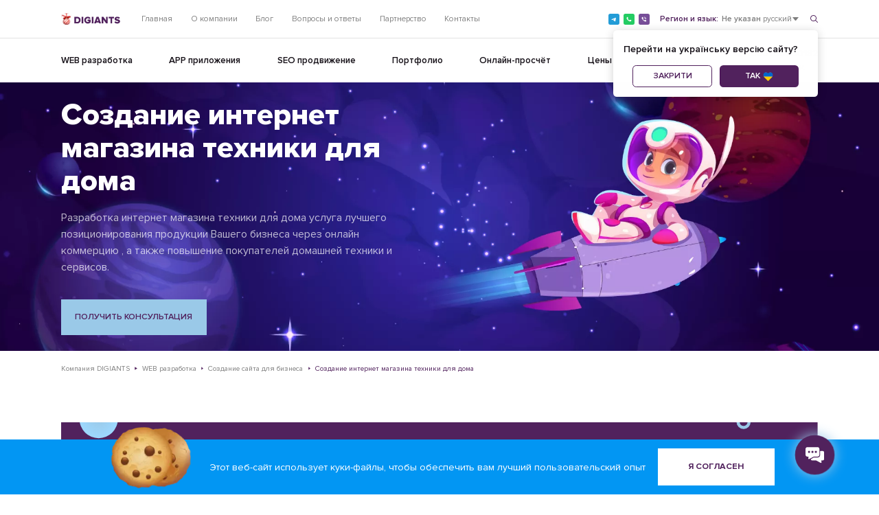

--- FILE ---
content_type: text/html; charset=UTF-8
request_url: https://digiants.agency/development/razrabotka-sayta-dlya-biznesa/sozdanie-internet-magazina-tekhniki-dlya-doma
body_size: 32095
content:
<!DOCTYPE html>
<html lang="ru">
	<head>
		<meta charset="UTF-8">
<meta name="viewport" content="width=device-width, initial-scale=1, maximum-scale=1">

<meta name="csrf-token" content="tzMxKmcAg5z0tkLFOEFyJi6QF8UFTpUhPCt49tvZ">




<title>Заказать интернет магазин техники для дома под ключ в Украине, создание интернет магазина техники для дома по доступной цене, заполнить бриф разработки сайта домашней техники от компании DIGIANTS</title>
<meta name="description" content="Разработка интернет магазина техники для дома в Украине от компании DIGIANTS, создание интернет магазина техники для дома заказать по доступной цене, оставь заявку на разработку сайта домашней техники">
<meta name="keywords" content="">

<meta property="og:description" content="Разработка интернет магазина техники для дома в Украине от компании DIGIANTS, создание интернет магазина техники для дома заказать по доступной цене, оставь заявку на разработку сайта домашней техники" />
<meta property="twitter:description" content="Разработка интернет магазина техники для дома в Украине от компании DIGIANTS, создание интернет магазина техники для дома заказать по доступной цене, оставь заявку на разработку сайта домашней техники" />


<meta property="og:type" content="website" />
<meta property="og:title" content="DIGIANTS - компания по веб-разработке и продвижению сайтов" />
<meta property="og:url" content="https://digiants.agency/development/razrabotka-sayta-dlya-biznesa/sozdanie-internet-magazina-tekhniki-dlya-doma" />
<meta property="twitter:card" content="summary" />
<meta property="twitter:title" content="DIGIANTS - компания по веб-разработке и продвижению сайтов" />
<meta property="og:publisher" content="https://www.facebook.com/digiants.agency" />
<meta property="article:author" content="https://www.facebook.com/digiants.agency" />
<meta property="og:site_name" content="DIGIANTS - компания по веб-разработке и продвижению сайтов" />

<link rel="shortcut icon" href="/images/favicon.png" type="image/x-icon">

<link rel="apple-touch-icon-precomposed" sizes="152x152" href="/images/152x152.png">
<link rel="apple-touch-icon-precomposed" sizes="144x144" href="/images/144x144.png">
<link rel="apple-touch-icon-precomposed" sizes="120x120" href="/images/120x120.png">
<link rel="apple-touch-icon-precomposed" sizes="114x114" href="/images/114x114.png">
<link rel="apple-touch-icon-precomposed" sizes="76x76" href="/images/76x76.png">
<link rel="apple-touch-icon-precomposed" sizes="72x72" href="/images/72x72.png">
<link rel="apple-touch-icon-precomposed" sizes="57x57" href="/images/57x57.png">
<link rel="apple-touch-icon-precomposed" href="/images/57x57.png">

<link rel="manifest" href="/manifest.json">

<script>
	if (navigator.serviceWorker.controller) {
		// console.log('[PWA Builder] active service worker found, no need to register')
	} else {
		navigator.serviceWorker.register('/sw.js', {
			scope: './'
		}).then(function(reg) {

		});
	}
</script>




			<meta property="og:image" content="https://digiants.agency/images/og-ru.png">
	
	<link rel="alternate" hreflang="ru" href="https://digiants.agency/development/razrabotka-sayta-dlya-biznesa/sozdanie-internet-magazina-tekhniki-dlya-doma"/>
	<link rel="alternate" hreflang="uk" href="https://digiants.agency/uk/development/razrabotka-sayta-dlya-biznesa/sozdanie-internet-magazina-tekhniki-dlya-doma"/>
	<link rel="alternate" hreflang="en" href="https://digiants.agency/en/development/razrabotka-sayta-dlya-biznesa/sozdanie-internet-magazina-tekhniki-dlya-doma"/>

<meta name="yandex-verification" content="aaa9c57530985c11" />

<link rel="canonical" href="https://digiants.agency/development/razrabotka-sayta-dlya-biznesa/sozdanie-internet-magazina-tekhniki-dlya-doma" />


<!-- Google tag (gtag.js) -->
<script async src="https://www.googletagmanager.com/gtag/js?id=G-YLEBH9WMQ3"></script>
<script>
  window.dataLayer = window.dataLayer || [];
  function gtag(){dataLayer.push(arguments);}
  gtag('js', new Date());

  gtag('config', 'G-YLEBH9WMQ3');
</script>

<script>
const is_mobile = false;
const qs = (q)=>{return document.querySelector(q)};
const qsa = (q)=>{return document.querySelectorAll(q)};
const gebi = (q)=>{return document.getElementById(q)};
const cl = (e, cb)=>{return e.addEventListener('click', cb)};
const qsclick = (q, cb)=>{return document.querySelector(q).addEventListener('click', cb)};


function set_cookie (name, value, days) {
	if (days) {
		var date = new Date();
		date.setTime(date.getTime()+(days*24*60*60*1000));
		var expires = "; expires="+date.toGMTString();
	}
	else var expires = "";
	document.cookie = name+"="+value+expires+"; path=/";
}


let count = 0

const serialize = function(obj, prefix) {
	var str = [], p;
	for (p in obj) {
		if (obj.hasOwnProperty(p)) {
		var k = prefix ? prefix + "[" + p + "]" : p,
			v = obj[p];
			str.push((v !== null && typeof v === "object") ?
			serialize(v, k) :
			encodeURIComponent(k) + "=" + encodeURIComponent(v));
		}
	}
	return str.join("&");
}

async function post(endpoint, obj, form_data = false, is_loader = true) {

	try {

		if (is_loader) {
			count++
			loader.classList.add('active')
			// document.dispatchEvent(new CustomEvent('loading', { 'detail': count }))
		}

		const url = endpoint

		let headers = {
			'Accept': 'application/json',
			'X-CSRF-Token': document.querySelector('meta[name="csrf-token"]').getAttribute('content')
		}

		if (form_data) {

			// headers['Content-Type'] = 'multipart/form-data'

			var response = await fetch(url, {
				method: 'POST',
				headers: headers,
				body: obj
			})

		} else {

			headers['Content-Type'] = 'application/x-www-form-urlencoded'

			var response = await fetch(url, {
				method: 'POST',
				headers: headers,
				body: serialize(obj)
			})
		}
		
		let json = []

		try {

			json = await response.json()

		} catch (error) {}

		if (is_loader) {
			count--
			if (count == 0)
				loader.classList.remove('active')
			// document.dispatchEvent(new CustomEvent('loading', { 'detail': count }))
		}

		if (!json.data) {
			return {
				success: false,
				message: "Fatal error",
				data: json,
			}
		}

		return json

	} catch (error) {

		console.error(error)
	}

	return {success: false, message: "Fatal error", data: {}}
}

// standart slider START
/**
  * 
  * @param {int} slides_to_scroll - (default 2)
  * @param {int} autoplay - auto swipe in ms, 0/false - disable (default false)
  * @param {HTMLelement} arrow_left
  * @param {HTMLelement} arrow_right
  * @param {HTMLelement} slides
  * @param {HTMLelement} slider
  * @param {bool} draggable
  * @param {HTMLelement} drag_zone
  * @param {float} drag_length_to_swipe - from 0.0 to 1.0 (default 0.1)
  * @param {float} drag_to_slide_ratio - from 0.0 to 1.0 (default calculate)
  * @param {float} slide_duration - for slide lock if drag
  * @returns {void}
  */
function svlider (params) {

	var curr_slide = 0
	var is_sliding = false
	var is_sliding_timeout = 0
	var is_drag = false
	var start_drag_x = 0
	var curr_slide_on_start_drag = 0
	var swipe_timeout = 0

	if (!params.slides_to_scroll) {
		params.slides_to_scroll = 1
	}

	if (params.arrow_left) {
		params.arrow_left.addEventListener('click', ()=>{

			is_sliding = true

			set_next_slide(curr_slide - 1)

			clearTimeout(is_sliding_timeout)
			is_sliding_timeout = setTimeout(()=>{
				is_sliding = false
			}, params.slide_duration || 300)
		})
	}

	if (params.arrow_left) {
		params.arrow_right.addEventListener('click', ()=>{

			is_sliding = true

			set_next_slide(curr_slide + 1)

			clearTimeout(is_sliding_timeout)
			is_sliding_timeout = setTimeout(()=>{
				is_sliding = false
			}, params.slide_duration || 300)
		})
	}

	if (params.dots) {
		for (var i = params.dots.length - 1; i >= 0; i--) {
			(function(dot){
				dot.addEventListener('click', ()=>{
					var dots = Array.prototype.slice.call( params.dots )
					set_next_slide(dots.indexOf(dot))
				})
			})(params.dots[i])
		}
	}

	autoswipe()

	function autoswipe () {
		if (params.autoplay) {
			clearTimeout(swipe_timeout)
			swipe_timeout = setTimeout(()=>{
				set_next_slide(curr_slide + 1)
			}, params.autoplay)
		}
	}

	function render () {
		params.slider.style.setProperty('--curr-slide', curr_slide)
		if (params.dots && Math.ceil(curr_slide) == curr_slide) {
			for (var i = params.dots.length - 1; i >= 0; i--) {
				params.dots[i].classList.remove('active')
			}
			params.dots[curr_slide].classList.add('active')
		}

		if (Math.ceil(curr_slide) == curr_slide) {

			for (var i = params.slides.length - 1; i >= 0; i--) {
				params.slides[i].classList.remove('active')
			}
			for (var i = curr_slide * params.slides_to_scroll; i < curr_slide * params.slides_to_scroll + params.slides_to_scroll; i++) {
				params.slides[i].classList.add('active')
			}
			// params.slides[curr_slide].classList.add('active')

			if (params.arrow_right) {
				if (curr_slide == params.slides.length - 1) {
					params.arrow_right.classList.remove('active')
				} else {
					params.arrow_right.classList.add('active')
				}
			}
		}

		if (params.arrow_left) {
			if (curr_slide == 0) {
				params.arrow_left.classList.remove('active')
			} else {
				params.arrow_left.classList.add('active')
			}
		}
	}

	function set_next_slide (slide) {

		if (slide >= params.slides.length / params.slides_to_scroll) {
			curr_slide = 0
		} else if (slide < 0) {
			curr_slide = Math.ceil(params.slides.length / params.slides_to_scroll) - 1
		} else {
			curr_slide = slide
		}

		render()
		autoswipe()
	}

	function get_delta (clientX) {
		var rect = params.drag_zone.getBoundingClientRect()
		var x = (clientX - rect.x) / rect.width
		return start_drag_x - x
	}

	function dragging (e) {
		
		if (is_drag) {
			curr_slide_on_start_drag = Math.floor(curr_slide_on_start_drag)
			curr_slide = curr_slide_on_start_drag + get_delta(e.clientX || e.touches[0].pageX) * (params.drag_to_slide_ratio || params.slider.offsetWidth / params.slides[curr_slide_on_start_drag].offsetWidth)
			render()
		}
	}

	function end_drag (e) {

		if (is_drag) {

			is_drag = false
			params.slider.style.transition = ''
			// var delta = get_delta(e.clientX)
			var delta = curr_slide - curr_slide_on_start_drag

			if (delta > (params.drag_length_to_swipe || 0.1))
				set_next_slide(curr_slide_on_start_drag + 1)
			else if (delta < -1 * (params.drag_length_to_swipe || 0.1))
				set_next_slide(curr_slide_on_start_drag - 1)
			else set_next_slide(curr_slide_on_start_drag)
		}
	}

	function start_drag (e) {
		
		if (!is_sliding) {
			
			clearTimeout(swipe_timeout)

			is_drag = true
			var rect = params.drag_zone.getBoundingClientRect()
			start_drag_x = ((e.clientX || e.touches[0].clientX) - rect.x) / rect.width
			curr_slide_on_start_drag = curr_slide
			params.slider.style.transition = 'unset'
		}
	}

	if (params.draggable) {
		params.drag_zone.addEventListener('mousedown', start_drag, {passive: true})
		params.drag_zone.addEventListener('mouseup', end_drag, {passive: true})
		params.drag_zone.addEventListener('mouseleave', end_drag, {passive: true})
		params.drag_zone.addEventListener('mousemove', dragging)
		params.drag_zone.addEventListener("touchstart", start_drag, {passive: true})
		params.drag_zone.addEventListener("touchend", end_drag, {passive: true})
		params.drag_zone.addEventListener("touchcancel", end_drag, {passive: true})
		params.drag_zone.addEventListener("touchmove", dragging, {passive: true})
	}
}
// standart slider END

// lazy load START
/**
 * Usage: <img srcset="/images/lazy.svg" src="/images/original.png" alt="">
 */
function check_lazy() {
    for (var i = lazy_imgs.length - 1; i >= 0; i--) {
        var img = lazy_imgs[i]
        if (img.srcset == '/images/lazy.svg' && img.getBoundingClientRect().top - 100 < window.innerHeight) {
            (function(img) {
                img.onload = () => {
                    img.removeAttribute('srcset')
                }
            })(img)
            img.srcset = img.src
        }
    }
}
var lazy_imgs = []
window.addEventListener('DOMContentLoaded', () => {
    lazy_imgs = Array.prototype.slice.call(document.querySelectorAll('img[srcset]'))
    setTimeout(() => {
        check_lazy()
    }, 200)
})
window.addEventListener('scroll', () => {
    check_lazy()
})
// lazy load END
</script>

	<link rel="stylesheet" href="/css/desktop.css?v=1746777306">
			</head>
	<body>
		<!-- Google Tag Manager (noscript) -->
    <noscript>
        <iframe src="https://www.googletagmanager.com/ns.html?id=GTM-TBPG7W9" height="0" width="0"
                style="display:none;visibility:hidden"></iframe>
    </noscript>
    <!-- End Google Tag Manager (noscript) -->

<header>
    <div class="column">
        <div class="header-top">
            <div class="header-top-left">
                <a href="/" class="header-logo">
                    <img src="/photos/logo DIGIANTS/Group 1425.svg" alt="" class="header-logo-ico">
                </a>
                <nav class="header-top-nav" id="header-top-nav">
                    <ul class="header-top-menu">
                                                                            <li class="header-top-menu-li">
                                                                    <a class="header-top-menu-link header-top-text "
                                   href="/">
                                    Главная
                                </a>
                            </li>
                                                                                    <li class="header-top-menu-li">
                                                                    <a class="header-top-menu-link header-top-text "
                                   href="/about">
                                    О компании
                                </a>
                            </li>
                                                                                    <li class="header-top-menu-li">
                                                                    <a class="header-top-menu-link header-top-text "
                                   href="/blog">
                                    Блог
                                </a>
                            </li>
                                                                                    <li class="header-top-menu-li">
                                                                    <a class="header-top-menu-link header-top-text "
                                   href="/faq">
                                    Вопросы и ответы
                                </a>
                            </li>
                                                                                    <li class="header-top-menu-li">
                                                                    <a class="header-top-menu-link header-top-text "
                                   href="/partnership">
                                    Партнерство
                                </a>
                            </li>
                                                                                    <li class="header-top-menu-li">
                                                                    <a class="header-top-menu-link header-top-text "
                                   href="/contacts">
                                    Контакты
                                </a>
                            </li>
                                                                            </ul>
                </nav>
            </div>
            <div class="header-top-right">
                                                            <div class="header-top-socials">
                            <a href="https://t.me/digiants" rel="nofollow" onclick="sendIpClient('Мессенджеры (хедер)')"
                               target="_blank" class="header-top-socials-link">
                                <img src="/images/socials/telegram-new.svg" class="header-top-socials-img" alt="">
                            </a>
                            <a href="https://wa.me/380994500182" rel="nofollow"
                               onclick="sendIpClient('Мессенджеры (хедер)')" target="_blank"
                               class="header-top-socials-link">
                                <img src="/images/socials/whatsup-new.svg" class="header-top-socials-img" alt="">
                            </a>
                            <a href="viber://chat?number=%2B380734500182" rel="nofollow"
                               onclick="sendIpClient('Мессенджеры (хедер)')" class="header-top-socials-link">
                                <img src="/images/socials/viber-new.svg" class="header-top-socials-img" alt="">
                            </a>
                        </div>
                    
                                            <div class="region">
                        <div class="region-title">Регион и язык:</div>
                        <div class="region-current" id="region-current-header">
                            <span>Не указан</span>
                                                        <span>русский</span>
                        </div>
                        <div class="region-list">
                            <div class="region-list-title">
                                Выберите ваш регион:
                                <img width="10" height="11" src="/images/svg/close_black.svg" alt="">
                            </div>
                                                                                            <div
                                    onclick="set_region_and_lang('UA', 'https://digiants.agency/uk/development/razrabotka-sayta-dlya-biznesa/sozdanie-internet-magazina-tekhniki-dlya-doma')"
                                    class="region-list-elm show ">
                                    <span>Украина,</span>
                                    <span>украинский</span>
                                                                    </div>
                                                                                            <div
                                    onclick="set_region_and_lang('UA', 'https://digiants.agency/development/razrabotka-sayta-dlya-biznesa/sozdanie-internet-magazina-tekhniki-dlya-doma')"
                                    class="region-list-elm show ">
                                    <span>Украина,</span>
                                    <span>русский</span>
                                                                    </div>
                                                                                            <div
                                    onclick="set_region_and_lang('EUR', 'https://digiants.agency/uk/development/razrabotka-sayta-dlya-biznesa/sozdanie-internet-magazina-tekhniki-dlya-doma')"
                                    class="region-list-elm show ">
                                    <span>Европа,</span>
                                    <span>украинский</span>
                                                                    </div>
                                                                                            <div
                                    onclick="set_region_and_lang('EUR', 'https://digiants.agency/en/development/razrabotka-sayta-dlya-biznesa/sozdanie-internet-magazina-tekhniki-dlya-doma')"
                                    class="region-list-elm show ">
                                    <span>Европа,</span>
                                    <span>English</span>
                                                                    </div>
                                                                                            <div
                                    onclick="set_region_and_lang('US', 'https://digiants.agency/en/development/razrabotka-sayta-dlya-biznesa/sozdanie-internet-magazina-tekhniki-dlya-doma')"
                                    class="region-list-elm show ">
                                    <span>США,</span>
                                    <span>English</span>
                                                                    </div>
                                                                                            <div
                                    onclick="set_region_and_lang('JP-13', 'https://digiants.agency/en/development/razrabotka-sayta-dlya-biznesa/sozdanie-internet-magazina-tekhniki-dlya-doma')"
                                    class="region-list-elm show ">
                                    <span>Токіо,</span>
                                    <span>English</span>
                                                                    </div>
                                                                                            <div
                                    onclick="set_region_and_lang('GLOBAL', 'https://digiants.agency/uk/development/razrabotka-sayta-dlya-biznesa/sozdanie-internet-magazina-tekhniki-dlya-doma')"
                                    class="region-list-elm show ">
                                    <span>Не указан,</span>
                                    <span>украинский</span>
                                                                    </div>
                                                                                            <div
                                    onclick="set_region_and_lang('GLOBAL', 'https://digiants.agency/en/development/razrabotka-sayta-dlya-biznesa/sozdanie-internet-magazina-tekhniki-dlya-doma')"
                                    class="region-list-elm show ">
                                    <span>Не указан,</span>
                                    <span>English</span>
                                                                    </div>
                                                                                            <div
                                    onclick="set_region_and_lang('GLOBAL', 'https://digiants.agency/development/razrabotka-sayta-dlya-biznesa/sozdanie-internet-magazina-tekhniki-dlya-doma')"
                                    class="region-list-elm show active">
                                    <span>Не указан,</span>
                                    <span>русский</span>
                                                                            <img width="14" height="14" src="/images/svg/active_item.svg" alt="">
                                                                    </div>
                                                    </div>
                    </div>
                    <script>
                        qsclick('#region-current-header', function (event) {
                            this.nextElementSibling.classList.toggle('active')
                        })
                        document.querySelector('.region-list-title').addEventListener('click', function () {
                            this.parentElement.classList.remove('active')
                        });

                        async function set_region_and_lang(code, link) {
                            const response = await post('/api/region/put', {
                                code: code,
                            })
                            if (response.success) {
                                window.location.replace(link);
                            }
                        }
                    </script>
                                <form class="header-top-search-form" action="/search" method="GET">
                    <div class="header-top-search">
                        <img src="/images/svg/search.svg" alt="" class="header-top-search-ico">
                    </div>
                    <input name="s" class="header-top-search-input" type="text"
                           placeholder="Введите Ваш запрос">
                    <img class="header-top-search-close" src="/images/svg/close-dark.svg" alt="">
                </form>
                <script>
                    var header_top = qs('.header-top')
                    qs('.header-top-search').addEventListener('click', () => {
                        if (!header_top.classList.contains('search')) {
                            header_top.classList.add('search')
                            qs('.header-top-search-input').focus()
                        } else {
                            qs('.header-top-search-form').submit()
                        }
                    })
                    qs('.header-top-search-close').addEventListener('click', () => {
                        header_top.classList.remove('search')
                    })
                </script>
                            </div>
        </div>
    </div>
    <div class="header-line"></div>
    <div class="column header-bottom-wrapper" id="header-bottom-wrapper">
        <div class="header-bottom" id="header-bottom">
                            
                <nav class="header-bottom-nav">
                    <ul class="header-bottom-menu">

                                                    <li class="header-bottom-menu-li">

                                
                                <div class="header-bottom-menu-link-wrapper">

                                    <a class="header-bottom-menu-link "
                                       href="/development">
                                        WEB разработка
                                                                            </a>

                                </div>
                                                                    <div class="header-bottom-menu-child active">
                                                                                    <div
                                                class=" header-bottom-menu-child-block ">

                                                                                                    <div class="header-bottom-menu-ico"></div>
                                                                                                <div class="header-bottom-menu-child-link-wrapper">
                                                    <div
                                                        class="header-bottom-menu-child-title header-bottom-menu-child-link">Тип сайта</div>
                                                </div>
                                                <div class="header-bottom-menu-subchild-link-wrapper active"
                                                     style="">
                                                                                                            <a href="/development/usluga-sozdaniya-sayta-vizitki"
                                                           class="header-bottom-menu-subchild-link">
                                                            Сайт-визитка
                                                        </a>
                                                                                                            <a href="/development/usluga-sozdaniya-internet-magazina"
                                                           class="header-bottom-menu-subchild-link">
                                                            Интернет-магазин
                                                        </a>
                                                                                                            <a href="/development/usluga-sozdaniya-landing-page"
                                                           class="header-bottom-menu-subchild-link">
                                                            Лендинг
                                                        </a>
                                                                                                            <a href="/development/usluga-sozdaniya-korporativnogo-sayta"
                                                           class="header-bottom-menu-subchild-link">
                                                            Корпоративный сайт
                                                        </a>
                                                                                                            <a href="/development/usluga-sozdaniya-internet-kataloga"
                                                           class="header-bottom-menu-subchild-link">
                                                            Сайт-каталог
                                                        </a>
                                                                                                            <a href="/development/usluga-sozdaniya-promo-sayta"
                                                           class="header-bottom-menu-subchild-link">
                                                            Промо-сайт
                                                        </a>
                                                                                                            <a href="/development/usluga-sozdaniya-sayta-portala"
                                                           class="header-bottom-menu-subchild-link">
                                                            Веб-портал
                                                        </a>
                                                                                                            <a href="/development/razrabotka-sayta-dlya-biznesa"
                                                           class="header-bottom-menu-subchild-link">
                                                            Сайты для бизнеса
                                                        </a>
                                                                                                    </div>
                                            </div>
                                                                                    <div
                                                class=" header-bottom-menu-child-block ">

                                                                                                    <div class="header-bottom-menu-ico"></div>
                                                                                                <div class="header-bottom-menu-child-link-wrapper">
                                                    <div
                                                        class="header-bottom-menu-child-title header-bottom-menu-child-link">Интернет магазины</div>
                                                </div>
                                                <div class="header-bottom-menu-subchild-link-wrapper active"
                                                     style="">
                                                                                                            <a href="/development/usluga-sozdaniya-internet-magazina/razrabotka-internet-magazina-na-laravel"
                                                           class="header-bottom-menu-subchild-link">
                                                            Интернет магазин на Laravel 
                                                        </a>
                                                                                                            <a href="/development/usluga-sozdaniya-internet-magazina/razrabotka-internet-magazina-na-wordpress"
                                                           class="header-bottom-menu-subchild-link">
                                                            Интернет магазин на Wordpress
                                                        </a>
                                                                                                            <a href="/development/usluga-sozdaniya-internet-magazina/razrabotka-internet-magazina-na-bitrix"
                                                           class="header-bottom-menu-subchild-link">
                                                            Интернет магазин на Bitrix
                                                        </a>
                                                                                                            <a href="/development/usluga-sozdaniya-internet-magazina/sozdaniye-internet-magazina-opencart"
                                                           class="header-bottom-menu-subchild-link">
                                                            Интернет магазин на Opencart
                                                        </a>
                                                                                                            <a href="/development/usluga-sozdaniya-internet-magazina/razrabotka-internet-magazina-modx"
                                                           class="header-bottom-menu-subchild-link">
                                                            Интернет магазин на Modx
                                                        </a>
                                                                                                            <a href="/development/usluga-sozdaniya-internet-magazina/sozdaniye-internet-magazina-drupal"
                                                           class="header-bottom-menu-subchild-link">
                                                            Интернет магазин на Drupal
                                                        </a>
                                                                                                            <a href="/development/usluga-sozdaniya-internet-magazina/razrabotka-internet-magazina-na-joomla"
                                                           class="header-bottom-menu-subchild-link">
                                                            Интернет магазин на Joomla
                                                        </a>
                                                                                                            <a href="/development/usluga-sozdaniya-internet-magazina/razrabotka-internet-magazina-na-prestashop"
                                                           class="header-bottom-menu-subchild-link">
                                                            Интернет магазин на Prestashop
                                                        </a>
                                                                                                            <a href="/development/usluga-sozdaniya-internet-magazina/razrabotka-internet-magazina-na-magento"
                                                           class="header-bottom-menu-subchild-link">
                                                            Интернет магазин на Magento
                                                        </a>
                                                                                                            <a href="/development/usluga-sozdaniya-internet-magazina/razrabotka-internet-magazina-na-django"
                                                           class="header-bottom-menu-subchild-link">
                                                            Интернет магазин на Django
                                                        </a>
                                                                                                    </div>
                                            </div>
                                                                                    <div
                                                class=" header-bottom-menu-child-block ">

                                                                                                    <div class="header-bottom-menu-ico"></div>
                                                                                                <div class="header-bottom-menu-child-link-wrapper">
                                                    <div
                                                        class="header-bottom-menu-child-title header-bottom-menu-child-link">Направление</div>
                                                </div>
                                                <div class="header-bottom-menu-subchild-link-wrapper active"
                                                     style="">
                                                                                                            <a href="/development/razrabotka-sayta-dlya-biznesa/razrabotka-sayta-avtomobilnoy-tematiki"
                                                           class="header-bottom-menu-subchild-link">
                                                            Интернет магазин автозапчастей
                                                        </a>
                                                                                                            <a href="/development/razrabotka-sayta-dlya-biznesa/razrabotka-meditsinskogo-sayta"
                                                           class="header-bottom-menu-subchild-link">
                                                            Медицинский сайт
                                                        </a>
                                                                                                            <a href="/development/razrabotka-sayta-dlya-biznesa/razrabotka-sayta-odezhdy-i-obuvi"
                                                           class="header-bottom-menu-subchild-link">
                                                            Интернет магазин одежды
                                                        </a>
                                                                                                            <a href="/development/razrabotka-sayta-dlya-biznesa/razrabotka-sayta-stroitelnoy-kompanii"
                                                           class="header-bottom-menu-subchild-link">
                                                            Сайт для строительной компании
                                                        </a>
                                                                                                            <a href="/development/razrabotka-sayta-dlya-biznesa/razrabotka-sayta-turisticheskoy-kompanii"
                                                           class="header-bottom-menu-subchild-link">
                                                            Сайт для турагентства
                                                        </a>
                                                                                                            <a href="/development/razrabotka-sayta-dlya-biznesa/razrabotka-sayta-kafe-i-restorana"
                                                           class="header-bottom-menu-subchild-link">
                                                            Сайт-визитка ресторана
                                                        </a>
                                                                                                            <a href="/development/razrabotka-sayta-dlya-biznesa/razrabotka-sayta-otelya-i-gostinitsy"
                                                           class="header-bottom-menu-subchild-link">
                                                            Сайт отеля и гостницы
                                                        </a>
                                                                                                            <a href="/development/razrabotka-sayta-dlya-biznesa/razrabotka-sayta-yuridicheskoy-firmy"
                                                           class="header-bottom-menu-subchild-link">
                                                            Сайт юридической компании
                                                        </a>
                                                                                                            <a href="/development/razrabotka-sayta-dlya-biznesa/razrabotka-sayta-agentstva-nedvizhimosti"
                                                           class="header-bottom-menu-subchild-link">
                                                            Сайт агентства недвижимости
                                                        </a>
                                                                                                    </div>
                                            </div>
                                                                                    <div
                                                class=" header-bottom-menu-child-block ">

                                                                                                    <div class="header-bottom-menu-ico"></div>
                                                                                                <div class="header-bottom-menu-child-link-wrapper">
                                                    <div
                                                        class="header-bottom-menu-child-title header-bottom-menu-child-link">Платформа</div>
                                                </div>
                                                <div class="header-bottom-menu-subchild-link-wrapper active"
                                                     style="">
                                                                                                            <a href="/development/usluga-sozdaniya-korporativnogo-sayta/razrabotka-sayta-na-laravel"
                                                           class="header-bottom-menu-subchild-link">
                                                            Ларавел фреймворк
                                                        </a>
                                                                                                            <a href="/development/usluga-sozdaniya-korporativnogo-sayta/razrabotka-sayta-na-wordpress"
                                                           class="header-bottom-menu-subchild-link">
                                                            Вордпресс CMS
                                                        </a>
                                                                                                            <a href="/development/usluga-sozdaniya-korporativnogo-sayta/razrabotka-sayta-na-bitrix"
                                                           class="header-bottom-menu-subchild-link">
                                                            Битрикс ЦМС
                                                        </a>
                                                                                                            <a href="/development/usluga-sozdaniya-korporativnogo-sayta/razrabotka-sayta-na-opencart"
                                                           class="header-bottom-menu-subchild-link">
                                                            Опенкарт CMS
                                                        </a>
                                                                                                            <a href="/development/usluga-sozdaniya-korporativnogo-sayta/razrabotka-sayta-na-modx"
                                                           class="header-bottom-menu-subchild-link">
                                                            МодХ CMS
                                                        </a>
                                                                                                            <a href="/development/usluga-sozdaniya-korporativnogo-sayta/razrabotka-sayta-na-drupal"
                                                           class="header-bottom-menu-subchild-link">
                                                            Друпал
                                                        </a>
                                                                                                            <a href="/development/usluga-sozdaniya-korporativnogo-sayta/razrabotka-sayta-na-joomla"
                                                           class="header-bottom-menu-subchild-link">
                                                            Джумла
                                                        </a>
                                                                                                            <a href="/development/usluga-sozdaniya-korporativnogo-sayta/razrabotka-sayata-na-prestashop"
                                                           class="header-bottom-menu-subchild-link">
                                                            Престашоп
                                                        </a>
                                                                                                    </div>
                                            </div>
                                                                            </div>
                                                            </li>
                                                    <li class="header-bottom-menu-li">

                                
                                <div class="header-bottom-menu-link-wrapper">

                                    <a class="header-bottom-menu-link "
                                       href="/applications">
                                        APP приложения
                                                                            </a>

                                </div>
                                                            </li>
                                                    <li class="header-bottom-menu-li">

                                
                                <div class="header-bottom-menu-link-wrapper">

                                    <a class="header-bottom-menu-link "
                                       href="/seo">
                                        SEO продвижение
                                                                            </a>

                                </div>
                                                            </li>
                                                    <li class="header-bottom-menu-li">

                                
                                <div class="header-bottom-menu-link-wrapper">

                                    <a class="header-bottom-menu-link "
                                       href="/portfolio">
                                        Портфолио
                                                                            </a>

                                </div>
                                                            </li>
                                                    <li class="header-bottom-menu-li">

                                
                                <div class="header-bottom-menu-link-wrapper">

                                    <a class="header-bottom-menu-link "
                                       href="/briefs">
                                        Онлайн-просчёт
                                                                            </a>

                                </div>
                                                                    <div class="header-bottom-menu-child active">
                                                                                    <div
                                                class=" header-bottom-menu-child-block ">

                                                                                                    <div class="header-bottom-menu-ico"></div>
                                                                                                <div class="header-bottom-menu-child-link-wrapper">
                                                    <div
                                                        class="header-bottom-menu-child-title header-bottom-menu-child-link">Выберите</div>
                                                </div>
                                                <div class="header-bottom-menu-subchild-link-wrapper active"
                                                     style="">
                                                                                                            <a href="/briefs/seo"
                                                           class="header-bottom-menu-subchild-link">
                                                            SEO просчет онлайн
                                                        </a>
                                                                                                            <a href="/briefs/development"
                                                           class="header-bottom-menu-subchild-link">
                                                            Веб-разработка просчет-онлайн
                                                        </a>
                                                                                                    </div>
                                            </div>
                                                                            </div>
                                                            </li>
                                                    <li class="header-bottom-menu-li">

                                
                                <div class="header-bottom-menu-link-wrapper">

                                    <a class="header-bottom-menu-link "
                                       href="/prices">
                                        Цены
                                                                            </a>

                                </div>
                                                            </li>
                                                    <li class="header-bottom-menu-li">

                                
                                <div class="header-bottom-menu-link-wrapper">

                                    <a class="header-bottom-menu-link "
                                       href="/promotions">
                                        AI-услуги
                                                                                    <span class="header-bottom-menu-number">37</span>
                                                                            </a>

                                </div>
                                                            </li>
                                            </ul>
                </nav>
                        <div class="header-bottom-contacts">
                <a href="tel:+380734500182" onclick="sendIpClient('Звонок')"
                   class="header-bottom-phone">
                    <img src="/images/svg/top-tel.svg" class="header-bottom-phone-ico" alt="">
                    <div class="header-bottom-phone-number">+380734500182</div>
                </a>
                <a href="#callback" class="header-bottom-callback">
                    Обратный звонок
                </a>
            </div>

                    </div>
        <div class="header-bottom-mobile">
                            
                <nav class="header-bottom-nav">
                    <ul class="header-bottom-menu">
                                                    <li class="header-bottom-menu-item "
                                data-menu="development">
                                                                    <div class="header-bottom-menu-item-link">
                                        <div class="header-bottom-menu-item-promo">
                                            WEB разработка
                                            <img src="/images/svg/arrow-down.svg" alt=""
                                                 class="header-bottom-menu-item-promo-arrow">
                                        </div>
                                        <div class="header-bottom-menu-item-content"
                                             data-menu="development">
                                            <div class="header-bottom-menu-item-content-back child-blocks">
                                                <img src="/images/svg/arrow-menu-left.svg" alt=""
                                                     class="header-bottom-menu-item-promo-arrow">
                                                <span>Назад</span>
                                            </div>
                                            <span
                                                class="header-bottom-menu-item-content-title">WEB разработка</span>
                                                                                            <p class="header-bottom-menu-item-content-text">
                                                    Занимаясь созданием сайтов, лендингов и интернет-магазинов – мы решаем бизнес-задачи. Диверсифицируем источники прибыли, помогаем оптимизировать продажи онлайн и бизнес-процессы.
                                                </p>
                                            
                                            <a href="/development"
                                               class="header-bottom-menu-item-content-link-page">
                                                Узнать больше
                                            </a>
                                            <div class="header-bottom-menu-item-content-list">
                                                                                                    <div class="header-bottom-menu-item-content-list-item"
                                                         data-child="content-list-item_1">
                                                        <span class="header-bottom-menu-item-content-list-item-title">
                                                            Тип сайта
                                                        </span>
                                                        <div class="header-bottom-menu-item-content-list-item-box">
                                                                                                                                                                                                <a href="/development/usluga-sozdaniya-sayta-vizitki"
                                                                       class="header-bottom-menu-item-content-list-item-box-link">
                                                                        Сайт-визитка
                                                                    </a>
                                                                                                                                    <a href="/development/usluga-sozdaniya-internet-magazina"
                                                                       class="header-bottom-menu-item-content-list-item-box-link">
                                                                        Интернет-магазин
                                                                    </a>
                                                                                                                                    <a href="/development/usluga-sozdaniya-landing-page"
                                                                       class="header-bottom-menu-item-content-list-item-box-link">
                                                                        Лендинг
                                                                    </a>
                                                                                                                                <span
                                                                    class="header-bottom-menu-item-content-list-item-box-link-show-more"
                                                                    data-child="content-list-item_1">
                                                                    показать ещё
                                                                </span>
                                                                <div
                                                                    class="header-bottom-menu-item-content-list-item-box-show-more">
                                                                    <div
                                                                        class="header-bottom-menu-item-content-back child">
                                                                        <img src="/images/svg/arrow-menu-left.svg"
                                                                             alt=""
                                                                             class="header-bottom-menu-item-promo-arrow">
                                                                        <span>Назад</span>
                                                                    </div>
                                                                    <span
                                                                        class="header-bottom-menu-item-content-title"> Тип сайта</span>
                                                                                                                                            <a href="/development/usluga-sozdaniya-sayta-vizitki"
                                                                           class="header-bottom-menu-item-content-list-item-box-link">
                                                                            Сайт-визитка
                                                                        </a>
                                                                                                                                            <a href="/development/usluga-sozdaniya-internet-magazina"
                                                                           class="header-bottom-menu-item-content-list-item-box-link">
                                                                            Интернет-магазин
                                                                        </a>
                                                                                                                                            <a href="/development/usluga-sozdaniya-landing-page"
                                                                           class="header-bottom-menu-item-content-list-item-box-link">
                                                                            Лендинг
                                                                        </a>
                                                                                                                                            <a href="/development/usluga-sozdaniya-korporativnogo-sayta"
                                                                           class="header-bottom-menu-item-content-list-item-box-link">
                                                                            Корпоративный сайт
                                                                        </a>
                                                                                                                                            <a href="/development/usluga-sozdaniya-internet-kataloga"
                                                                           class="header-bottom-menu-item-content-list-item-box-link">
                                                                            Сайт-каталог
                                                                        </a>
                                                                                                                                            <a href="/development/usluga-sozdaniya-promo-sayta"
                                                                           class="header-bottom-menu-item-content-list-item-box-link">
                                                                            Промо-сайт
                                                                        </a>
                                                                                                                                            <a href="/development/usluga-sozdaniya-sayta-portala"
                                                                           class="header-bottom-menu-item-content-list-item-box-link">
                                                                            Веб-портал
                                                                        </a>
                                                                                                                                            <a href="/development/razrabotka-sayta-dlya-biznesa"
                                                                           class="header-bottom-menu-item-content-list-item-box-link">
                                                                            Сайты для бизнеса
                                                                        </a>
                                                                                                                                    </div>
                                                                                                                    </div>
                                                    </div>
                                                                                                    <div class="header-bottom-menu-item-content-list-item"
                                                         data-child="content-list-item_4">
                                                        <span class="header-bottom-menu-item-content-list-item-title">
                                                            Интернет магазины
                                                        </span>
                                                        <div class="header-bottom-menu-item-content-list-item-box">
                                                                                                                                                                                                <a href="/development/usluga-sozdaniya-internet-magazina/razrabotka-internet-magazina-na-laravel"
                                                                       class="header-bottom-menu-item-content-list-item-box-link">
                                                                        Интернет магазин на Laravel 
                                                                    </a>
                                                                                                                                    <a href="/development/usluga-sozdaniya-internet-magazina/razrabotka-internet-magazina-na-wordpress"
                                                                       class="header-bottom-menu-item-content-list-item-box-link">
                                                                        Интернет магазин на Wordpress
                                                                    </a>
                                                                                                                                    <a href="/development/usluga-sozdaniya-internet-magazina/razrabotka-internet-magazina-na-bitrix"
                                                                       class="header-bottom-menu-item-content-list-item-box-link">
                                                                        Интернет магазин на Bitrix
                                                                    </a>
                                                                                                                                <span
                                                                    class="header-bottom-menu-item-content-list-item-box-link-show-more"
                                                                    data-child="content-list-item_4">
                                                                    показать ещё
                                                                </span>
                                                                <div
                                                                    class="header-bottom-menu-item-content-list-item-box-show-more">
                                                                    <div
                                                                        class="header-bottom-menu-item-content-back child">
                                                                        <img src="/images/svg/arrow-menu-left.svg"
                                                                             alt=""
                                                                             class="header-bottom-menu-item-promo-arrow">
                                                                        <span>Назад</span>
                                                                    </div>
                                                                    <span
                                                                        class="header-bottom-menu-item-content-title"> Интернет магазины</span>
                                                                                                                                            <a href="/development/usluga-sozdaniya-internet-magazina/razrabotka-internet-magazina-na-laravel"
                                                                           class="header-bottom-menu-item-content-list-item-box-link">
                                                                            Интернет магазин на Laravel 
                                                                        </a>
                                                                                                                                            <a href="/development/usluga-sozdaniya-internet-magazina/razrabotka-internet-magazina-na-wordpress"
                                                                           class="header-bottom-menu-item-content-list-item-box-link">
                                                                            Интернет магазин на Wordpress
                                                                        </a>
                                                                                                                                            <a href="/development/usluga-sozdaniya-internet-magazina/razrabotka-internet-magazina-na-bitrix"
                                                                           class="header-bottom-menu-item-content-list-item-box-link">
                                                                            Интернет магазин на Bitrix
                                                                        </a>
                                                                                                                                            <a href="/development/usluga-sozdaniya-internet-magazina/sozdaniye-internet-magazina-opencart"
                                                                           class="header-bottom-menu-item-content-list-item-box-link">
                                                                            Интернет магазин на Opencart
                                                                        </a>
                                                                                                                                            <a href="/development/usluga-sozdaniya-internet-magazina/razrabotka-internet-magazina-modx"
                                                                           class="header-bottom-menu-item-content-list-item-box-link">
                                                                            Интернет магазин на Modx
                                                                        </a>
                                                                                                                                            <a href="/development/usluga-sozdaniya-internet-magazina/sozdaniye-internet-magazina-drupal"
                                                                           class="header-bottom-menu-item-content-list-item-box-link">
                                                                            Интернет магазин на Drupal
                                                                        </a>
                                                                                                                                            <a href="/development/usluga-sozdaniya-internet-magazina/razrabotka-internet-magazina-na-joomla"
                                                                           class="header-bottom-menu-item-content-list-item-box-link">
                                                                            Интернет магазин на Joomla
                                                                        </a>
                                                                                                                                            <a href="/development/usluga-sozdaniya-internet-magazina/razrabotka-internet-magazina-na-prestashop"
                                                                           class="header-bottom-menu-item-content-list-item-box-link">
                                                                            Интернет магазин на Prestashop
                                                                        </a>
                                                                                                                                            <a href="/development/usluga-sozdaniya-internet-magazina/razrabotka-internet-magazina-na-magento"
                                                                           class="header-bottom-menu-item-content-list-item-box-link">
                                                                            Интернет магазин на Magento
                                                                        </a>
                                                                                                                                            <a href="/development/usluga-sozdaniya-internet-magazina/razrabotka-internet-magazina-na-django"
                                                                           class="header-bottom-menu-item-content-list-item-box-link">
                                                                            Интернет магазин на Django
                                                                        </a>
                                                                                                                                    </div>
                                                                                                                    </div>
                                                    </div>
                                                                                                    <div class="header-bottom-menu-item-content-list-item"
                                                         data-child="content-list-item_3">
                                                        <span class="header-bottom-menu-item-content-list-item-title">
                                                            Направление
                                                        </span>
                                                        <div class="header-bottom-menu-item-content-list-item-box">
                                                                                                                                                                                                <a href="/development/razrabotka-sayta-dlya-biznesa/razrabotka-sayta-avtomobilnoy-tematiki"
                                                                       class="header-bottom-menu-item-content-list-item-box-link">
                                                                        Интернет магазин автозапчастей
                                                                    </a>
                                                                                                                                    <a href="/development/razrabotka-sayta-dlya-biznesa/razrabotka-meditsinskogo-sayta"
                                                                       class="header-bottom-menu-item-content-list-item-box-link">
                                                                        Медицинский сайт
                                                                    </a>
                                                                                                                                    <a href="/development/razrabotka-sayta-dlya-biznesa/razrabotka-sayta-odezhdy-i-obuvi"
                                                                       class="header-bottom-menu-item-content-list-item-box-link">
                                                                        Интернет магазин одежды
                                                                    </a>
                                                                                                                                <span
                                                                    class="header-bottom-menu-item-content-list-item-box-link-show-more"
                                                                    data-child="content-list-item_3">
                                                                    показать ещё
                                                                </span>
                                                                <div
                                                                    class="header-bottom-menu-item-content-list-item-box-show-more">
                                                                    <div
                                                                        class="header-bottom-menu-item-content-back child">
                                                                        <img src="/images/svg/arrow-menu-left.svg"
                                                                             alt=""
                                                                             class="header-bottom-menu-item-promo-arrow">
                                                                        <span>Назад</span>
                                                                    </div>
                                                                    <span
                                                                        class="header-bottom-menu-item-content-title"> Направление</span>
                                                                                                                                            <a href="/development/razrabotka-sayta-dlya-biznesa/razrabotka-sayta-avtomobilnoy-tematiki"
                                                                           class="header-bottom-menu-item-content-list-item-box-link">
                                                                            Интернет магазин автозапчастей
                                                                        </a>
                                                                                                                                            <a href="/development/razrabotka-sayta-dlya-biznesa/razrabotka-meditsinskogo-sayta"
                                                                           class="header-bottom-menu-item-content-list-item-box-link">
                                                                            Медицинский сайт
                                                                        </a>
                                                                                                                                            <a href="/development/razrabotka-sayta-dlya-biznesa/razrabotka-sayta-odezhdy-i-obuvi"
                                                                           class="header-bottom-menu-item-content-list-item-box-link">
                                                                            Интернет магазин одежды
                                                                        </a>
                                                                                                                                            <a href="/development/razrabotka-sayta-dlya-biznesa/razrabotka-sayta-stroitelnoy-kompanii"
                                                                           class="header-bottom-menu-item-content-list-item-box-link">
                                                                            Сайт для строительной компании
                                                                        </a>
                                                                                                                                            <a href="/development/razrabotka-sayta-dlya-biznesa/razrabotka-sayta-turisticheskoy-kompanii"
                                                                           class="header-bottom-menu-item-content-list-item-box-link">
                                                                            Сайт для турагентства
                                                                        </a>
                                                                                                                                            <a href="/development/razrabotka-sayta-dlya-biznesa/razrabotka-sayta-kafe-i-restorana"
                                                                           class="header-bottom-menu-item-content-list-item-box-link">
                                                                            Сайт-визитка ресторана
                                                                        </a>
                                                                                                                                            <a href="/development/razrabotka-sayta-dlya-biznesa/razrabotka-sayta-otelya-i-gostinitsy"
                                                                           class="header-bottom-menu-item-content-list-item-box-link">
                                                                            Сайт отеля и гостницы
                                                                        </a>
                                                                                                                                            <a href="/development/razrabotka-sayta-dlya-biznesa/razrabotka-sayta-yuridicheskoy-firmy"
                                                                           class="header-bottom-menu-item-content-list-item-box-link">
                                                                            Сайт юридической компании
                                                                        </a>
                                                                                                                                            <a href="/development/razrabotka-sayta-dlya-biznesa/razrabotka-sayta-agentstva-nedvizhimosti"
                                                                           class="header-bottom-menu-item-content-list-item-box-link">
                                                                            Сайт агентства недвижимости
                                                                        </a>
                                                                                                                                    </div>
                                                                                                                    </div>
                                                    </div>
                                                                                                    <div class="header-bottom-menu-item-content-list-item"
                                                         data-child="content-list-item_2">
                                                        <span class="header-bottom-menu-item-content-list-item-title">
                                                            Платформа
                                                        </span>
                                                        <div class="header-bottom-menu-item-content-list-item-box">
                                                                                                                                                                                                <a href="/development/usluga-sozdaniya-korporativnogo-sayta/razrabotka-sayta-na-laravel"
                                                                       class="header-bottom-menu-item-content-list-item-box-link">
                                                                        Ларавел фреймворк
                                                                    </a>
                                                                                                                                    <a href="/development/usluga-sozdaniya-korporativnogo-sayta/razrabotka-sayta-na-wordpress"
                                                                       class="header-bottom-menu-item-content-list-item-box-link">
                                                                        Вордпресс CMS
                                                                    </a>
                                                                                                                                    <a href="/development/usluga-sozdaniya-korporativnogo-sayta/razrabotka-sayta-na-bitrix"
                                                                       class="header-bottom-menu-item-content-list-item-box-link">
                                                                        Битрикс ЦМС
                                                                    </a>
                                                                                                                                <span
                                                                    class="header-bottom-menu-item-content-list-item-box-link-show-more"
                                                                    data-child="content-list-item_2">
                                                                    показать ещё
                                                                </span>
                                                                <div
                                                                    class="header-bottom-menu-item-content-list-item-box-show-more">
                                                                    <div
                                                                        class="header-bottom-menu-item-content-back child">
                                                                        <img src="/images/svg/arrow-menu-left.svg"
                                                                             alt=""
                                                                             class="header-bottom-menu-item-promo-arrow">
                                                                        <span>Назад</span>
                                                                    </div>
                                                                    <span
                                                                        class="header-bottom-menu-item-content-title"> Платформа</span>
                                                                                                                                            <a href="/development/usluga-sozdaniya-korporativnogo-sayta/razrabotka-sayta-na-laravel"
                                                                           class="header-bottom-menu-item-content-list-item-box-link">
                                                                            Ларавел фреймворк
                                                                        </a>
                                                                                                                                            <a href="/development/usluga-sozdaniya-korporativnogo-sayta/razrabotka-sayta-na-wordpress"
                                                                           class="header-bottom-menu-item-content-list-item-box-link">
                                                                            Вордпресс CMS
                                                                        </a>
                                                                                                                                            <a href="/development/usluga-sozdaniya-korporativnogo-sayta/razrabotka-sayta-na-bitrix"
                                                                           class="header-bottom-menu-item-content-list-item-box-link">
                                                                            Битрикс ЦМС
                                                                        </a>
                                                                                                                                            <a href="/development/usluga-sozdaniya-korporativnogo-sayta/razrabotka-sayta-na-opencart"
                                                                           class="header-bottom-menu-item-content-list-item-box-link">
                                                                            Опенкарт CMS
                                                                        </a>
                                                                                                                                            <a href="/development/usluga-sozdaniya-korporativnogo-sayta/razrabotka-sayta-na-modx"
                                                                           class="header-bottom-menu-item-content-list-item-box-link">
                                                                            МодХ CMS
                                                                        </a>
                                                                                                                                            <a href="/development/usluga-sozdaniya-korporativnogo-sayta/razrabotka-sayta-na-drupal"
                                                                           class="header-bottom-menu-item-content-list-item-box-link">
                                                                            Друпал
                                                                        </a>
                                                                                                                                            <a href="/development/usluga-sozdaniya-korporativnogo-sayta/razrabotka-sayta-na-joomla"
                                                                           class="header-bottom-menu-item-content-list-item-box-link">
                                                                            Джумла
                                                                        </a>
                                                                                                                                            <a href="/development/usluga-sozdaniya-korporativnogo-sayta/razrabotka-sayata-na-prestashop"
                                                                           class="header-bottom-menu-item-content-list-item-box-link">
                                                                            Престашоп
                                                                        </a>
                                                                                                                                    </div>
                                                                                                                    </div>
                                                    </div>
                                                                                            </div>
                                        </div>
                                    </div>
                                                            </li>
                                                    <li class="header-bottom-menu-item "
                                data-menu="applications">
                                                                    <a class="header-bottom-menu-item-link"
                                       href="/applications">
                                        APP приложения
                                                                            </a>
                                                            </li>
                                                    <li class="header-bottom-menu-item "
                                data-menu="seo">
                                                                    <a class="header-bottom-menu-item-link"
                                       href="/seo">
                                        SEO продвижение
                                                                            </a>
                                                            </li>
                                                    <li class="header-bottom-menu-item "
                                data-menu="portfolio">
                                                                    <a class="header-bottom-menu-item-link"
                                       href="/portfolio">
                                        Портфолио
                                                                            </a>
                                                            </li>
                                                    <li class="header-bottom-menu-item "
                                data-menu="briefs">
                                                                    <div class="header-bottom-menu-item-link">
                                        <div class="header-bottom-menu-item-promo">
                                            Онлайн-просчёт
                                            <img src="/images/svg/arrow-down.svg" alt=""
                                                 class="header-bottom-menu-item-promo-arrow">
                                        </div>
                                        <div class="header-bottom-menu-item-content"
                                             data-menu="briefs">
                                            <div class="header-bottom-menu-item-content-back child-blocks">
                                                <img src="/images/svg/arrow-menu-left.svg" alt=""
                                                     class="header-bottom-menu-item-promo-arrow">
                                                <span>Назад</span>
                                            </div>
                                            <span
                                                class="header-bottom-menu-item-content-title">Онлайн-просчёт</span>
                                            
                                            <a href="/briefs"
                                               class="header-bottom-menu-item-content-link-page">
                                                Узнать больше
                                            </a>
                                            <div class="header-bottom-menu-item-content-list">
                                                                                                    <div class="header-bottom-menu-item-content-list-item"
                                                         data-child="content-list-item_5">
                                                        <span class="header-bottom-menu-item-content-list-item-title">
                                                            Выберите
                                                        </span>
                                                        <div class="header-bottom-menu-item-content-list-item-box">
                                                                                                                                                                                                <a href="/briefs/seo"
                                                                       class="header-bottom-menu-item-content-list-item-box-link">
                                                                        SEO просчет онлайн
                                                                    </a>
                                                                                                                                    <a href="/briefs/development"
                                                                       class="header-bottom-menu-item-content-list-item-box-link">
                                                                        Веб-разработка просчет-онлайн
                                                                    </a>
                                                                                                                                                                                    </div>
                                                    </div>
                                                                                            </div>
                                        </div>
                                    </div>
                                                            </li>
                                                    <li class="header-bottom-menu-item "
                                data-menu="prices">
                                                                    <a class="header-bottom-menu-item-link"
                                       href="/prices">
                                        Цены
                                                                            </a>
                                                            </li>
                                                    <li class="header-bottom-menu-item "
                                data-menu="promotions">
                                                                    <a class="header-bottom-menu-item-link"
                                       href="/promotions">
                                        AI-услуги
                                                                                    <span class="header-bottom-menu-number">37</span>
                                                                            </a>
                                                            </li>
                                            </ul>
                </nav>
                        <ul class="header-bottom-mobile-nav">
                                                    <li>
                                                    <a
                            href="/">
                            Главная
                        </a>
                    </li>
                                                            <li>
                                                    <a
                            href="/about">
                            О компании
                        </a>
                    </li>
                                                            <li>
                                                    <a
                            href="/blog">
                            Блог
                        </a>
                    </li>
                                                            <li>
                                                    <a
                            href="/faq">
                            Вопросы и ответы
                        </a>
                    </li>
                                                            <li>
                                                    <a
                            href="/partnership">
                            Партнерство
                        </a>
                    </li>
                                                            <li>
                                                    <a
                            href="/contacts">
                            Контакты
                        </a>
                    </li>
                                                    </ul>
            <div class="header-bottom-mobile-region-wrap">
                <div class="header-bottom-mobile-region">
                    <div class="region-title">Регион и язык:</div>
                    <div class="region-current" id="region-current">
                        <span>Не указан</span>
                                                <span>русский</span>
                    </div>
                    <div class="header-bottom-mobile-region-box">
                        <div class="header-bottom-mobile-region-list">
                            <div class="header-bottom-mobile-region-list-title">
                                Выберите ваш регион:
                                <img width="10" height="11" src="/images/svg/arrow-down.svg" alt="">
                            </div>
                                                                                            <div
                                    onclick="set_region_and_lang('UA', 'https://digiants.agency/uk/development/razrabotka-sayta-dlya-biznesa/sozdanie-internet-magazina-tekhniki-dlya-doma')"
                                    class="region-list-elm show ">
                                    <span>Украина,</span>
                                    <span>украинский</span>
                                                                    </div>
                                                                                            <div
                                    onclick="set_region_and_lang('UA', 'https://digiants.agency/development/razrabotka-sayta-dlya-biznesa/sozdanie-internet-magazina-tekhniki-dlya-doma')"
                                    class="region-list-elm show ">
                                    <span>Украина,</span>
                                    <span>русский</span>
                                                                    </div>
                                                                                            <div
                                    onclick="set_region_and_lang('EUR', 'https://digiants.agency/uk/development/razrabotka-sayta-dlya-biznesa/sozdanie-internet-magazina-tekhniki-dlya-doma')"
                                    class="region-list-elm show ">
                                    <span>Европа,</span>
                                    <span>украинский</span>
                                                                    </div>
                                                                                            <div
                                    onclick="set_region_and_lang('EUR', 'https://digiants.agency/en/development/razrabotka-sayta-dlya-biznesa/sozdanie-internet-magazina-tekhniki-dlya-doma')"
                                    class="region-list-elm show ">
                                    <span>Европа,</span>
                                    <span>English</span>
                                                                    </div>
                                                                                            <div
                                    onclick="set_region_and_lang('US', 'https://digiants.agency/en/development/razrabotka-sayta-dlya-biznesa/sozdanie-internet-magazina-tekhniki-dlya-doma')"
                                    class="region-list-elm show ">
                                    <span>США,</span>
                                    <span>English</span>
                                                                    </div>
                                                                                            <div
                                    onclick="set_region_and_lang('JP-13', 'https://digiants.agency/en/development/razrabotka-sayta-dlya-biznesa/sozdanie-internet-magazina-tekhniki-dlya-doma')"
                                    class="region-list-elm show ">
                                    <span>Токіо,</span>
                                    <span>English</span>
                                                                    </div>
                                                                                            <div
                                    onclick="set_region_and_lang('GLOBAL', 'https://digiants.agency/uk/development/razrabotka-sayta-dlya-biznesa/sozdanie-internet-magazina-tekhniki-dlya-doma')"
                                    class="region-list-elm show ">
                                    <span>Не указан,</span>
                                    <span>украинский</span>
                                                                    </div>
                                                                                            <div
                                    onclick="set_region_and_lang('GLOBAL', 'https://digiants.agency/en/development/razrabotka-sayta-dlya-biznesa/sozdanie-internet-magazina-tekhniki-dlya-doma')"
                                    class="region-list-elm show ">
                                    <span>Не указан,</span>
                                    <span>English</span>
                                                                    </div>
                                                                                            <div
                                    onclick="set_region_and_lang('GLOBAL', 'https://digiants.agency/development/razrabotka-sayta-dlya-biznesa/sozdanie-internet-magazina-tekhniki-dlya-doma')"
                                    class="region-list-elm show active">
                                    <span>Не указан,</span>
                                    <span>русский</span>
                                                                            <img width="14" height="14" src="/images/svg/active_item.svg" alt="">
                                                                    </div>
                                                        <script>
                                qsclick('#region-current', function () {
                                    this.nextElementSibling.classList.toggle('active')
                                })

                                async function set_region_and_lang(code, link) {
                                    const response = await post('/api/region/put', {
                                        code: code,
                                    })
                                    if (response.success) {
                                        window.location.replace(link);
                                    }
                                }
                            </script>
                        </div>

                    </div>
                </div>
            </div>
            <div class="header-bottom-mobile-description">
                <div class="header-bottom-contacts">
                    <a href="tel:+380734500182" onclick="sendIpClient('Звонок')"
                       class="header-bottom-phone">
                        <img src="/images/svg/top-tel.svg" class="header-bottom-phone-ico" alt="">
                        <div class="header-bottom-phone-number">+380734500182</div>
                    </a>
                    <a href="#callback" class="header-bottom-callback">
                        Обратный звонок
                    </a>
                </div>
                <div class="header-bottom-social">
                    <a href="https://t.me/digiants" rel="nofollow" onclick="sendIpClient('Мессенджеры (хедер)')"
                       target="_blank" >
                        <img src="/images/socials/telegram-new.svg" class="header-top-socials-img" alt="">
                    </a>
                    <a href="https://wa.me/380994500182" rel="nofollow"
                       onclick="sendIpClient('Мессенджеры (хедер)')" target="_blank"
                      >
                        <img src="/images/socials/whatsup-new.svg" class="header-top-socials-img" alt="">
                    </a>
                    <a href="viber://chat?number=%2B380734500182" rel="nofollow"
                       onclick="sendIpClient('Мессенджеры (хедер)')" >
                        <img src="/images/socials/viber-new.svg" class="header-top-socials-img" alt="">
                    </a>
                </div>
            </div>

        </div>
    </div>
</header>
<div class="header-offset"></div>

<div class="policy-popup" style="display: none;">
    <img src="" data-src="/images/thumb/153_cookie.webp" alt="" class="policy-popup-img">
    <div class="policy-popup-text">
        Этот веб-сайт использует куки-файлы, чтобы обеспечить вам лучший пользовательский опыт
    </div>
    <div class="policy-popup-btn" onclick="close_policy_popup()">
        Я согласен
    </div>
</div>
<script>
    // policy-popup START
    var policy_popup = localStorage.getItem('policy-popup')
    if (!policy_popup) {
        const img = qs('.policy-popup-img')
        img.src = img.dataset.src
        qs('.policy-popup').style.display = ''
    }

    function close_policy_popup() {
        qs('.policy-popup').style.display = 'none'
        localStorage.setItem('policy-popup', true)
    }

    // policy-popup END
</script>

    <div class="chatbtns" id="chatbtns">
        <div class="chatbtns-mainbtn">
            <img src="/images/svg/comment-footer.svg" class="chatbtns-mainbtn-open" alt="">
            <img src="/images/svg/close.svg" class="chatbtns-mainbtn-close" alt="">
        </div>
        <div class="chatbtns-alllinks">
            <a href="https://t.me/digiants" rel="nofollow" onclick="sendIpClient('Мессенджеры (футер)')" target="_blank"
               class="chatbtns-alllinks-a">
                <img src="/images/socials/telegram.svg" class="chatbtns-alllinks-img" alt="">
                <span class="chatbtns-alllinks-span">Telegram</span>
            </a>
            <a href="https://wa.me/380994500182" rel="nofollow" onclick="sendIpClient('Мессенджеры (футер)')"
               target="_blank" class="chatbtns-alllinks-a">
                <img src="/images/socials/whatsup.svg" class="chatbtns-alllinks-img" alt="">
                <span class="chatbtns-alllinks-span">Whatsapp</span>
            </a>
            <a href="viber://chat?number=%2B380734500182" rel="nofollow" onclick="sendIpClient('Мессенджеры (футер)')"
               class="chatbtns-alllinks-a">
                <img src="/images/socials/viber.svg" class="chatbtns-alllinks-img" alt="">
                <span class="chatbtns-alllinks-span">Viber</span>
            </a>
        </div>
    </div>
		
<div class="blocks">

	<section class="block content-text column">
	<div class="h5 offset">
					Заказать интернет магазин техники для дома
			</div>
	<h1 class="h2 offset">
					Заказать создание сайта техники для дома
			</h1>
	<div class="text content">
					<p><span style="background-color:transparent;color:#000000;">Создание интернет магазина техники для дома с нами — это не просто создание сайта, это сотрудничество, направленное на достижение ваших бизнес-целей. Мы предлагаем высококачественные услуги по разумной цене и гарантируем удовлетворение от сотрудничества с нами. Не упустите свой шанс привлечь новых клиентов и увеличить свою прибыль. Сделайте выбор в пользу успеха. Закажите создание сайта у Digiants прямо сейчас!</span></p>
			</div>
</section>
	<section class="block banner-slider">
		<div class="banner-slides">
			<div class="banner-slide" style="background-image: url('/photos/fastbanner/8/thumb/1920_seo.webp')">
				<h2 class="h1 offset light">Создание интернет магазина техники для дома</h2>
				<p class="text offset light lg banner-slide-text banner-slide-text-dev">Разработка интернет магазина техники для дома услуга лучшего позиционирования продукции Вашего бизнеса через онлайн коммерцию , а также повышение покупателей домашней техники  и сервисов.  </p>
				<a href="#consultation" class="btn light">Получить консультация</a>
			</div>
		</div>
		<ul class="breadcrumbs column">
	<li class="breadcrumb">
		<a href="/" class="breadcrumb-link">
			Компания DIGIANTS
		</a>
	</li>
	<svg class="breadcrumb-separator" width="4" height="6" viewBox="0 0 4 6" fill="none" xmlns="http://www.w3.org/2000/svg">
		<path d="M4 3L0.25 0.401924L0.25 5.59808L4 3Z" fill="#51225D"/>
	</svg>
						<li class="breadcrumb">
							<a href="/development" class="breadcrumb-link">
					WEB разработка 				</a>
					</li>
					<svg class="breadcrumb-separator" width="4" height="6" viewBox="0 0 4 6" fill="none" xmlns="http://www.w3.org/2000/svg">
				<path d="M4 3L0.25 0.401924L0.25 5.59808L4 3Z" fill="#51225D"/>
			</svg>
							<li class="breadcrumb">
							<a href="/development/razrabotka-sayta-dlya-biznesa" class="breadcrumb-link">
					Создание сайта для бизнеса				</a>
					</li>
					<svg class="breadcrumb-separator" width="4" height="6" viewBox="0 0 4 6" fill="none" xmlns="http://www.w3.org/2000/svg">
				<path d="M4 3L0.25 0.401924L0.25 5.59808L4 3Z" fill="#51225D"/>
			</svg>
							<li class="breadcrumb">
							<div class="breadcrumb-link active">
					Создание интернет магазина техники для дома				</div>
					</li>
			</ul>

<script type="application/ld+json">
{"@context":"http:\/\/schema.org","@type":"BreadcrumbList","itemListElement":[{"@type":"ListItem","position":1,"name":"Компания DIGIANTS","item":"\/"},{"@type":"ListItem","position":2,"name":"WEB разработка ","item":"\/development"},{"@type":"ListItem","position":3,"name":"Создание сайта для бизнеса","item":"\/development\/razrabotka-sayta-dlya-biznesa"},{"@type":"ListItem","position":4,"name":"Создание интернет магазина техники для дома","item":"\/development\/razrabotka-sayta-dlya-biznesa\/\/sozdanie-internet-magazina-tekhniki-dlya-doma"}]}</script>	</section>

	<section id="lead-slider" class="block text-slider">
	<div class="horizontal_form_inner">
					<img class="lazy-img horizontal_form_img" srcset="/images/lazy.svg" src="/assets/images/horizontal_form.svg">
				<div class="horizontal_title">УЗНАЙТЕ КАК ПОЛУЧИТЬ САЙТ СО СКИДКОЙ</div>
		<div class="horizontal_subtitle">Оставьте свои данные и наши операторы перезвонят вам, чтобы рассчитать стоимость и согласовать скидку специально для Вас</div>
		<form class="horizontal_form" action="/horizontal_form" method="post" onsubmit="send_form(this);return false;" data-gtag="kotokforma">
			<input class="horizontal_form_input" type="text" placeholder="Ваше имя" name="name" id="name" required>
			<input class="horizontal_form_input" type="tel" placeholder="Номер телефона" name="phone" id="phone" required>
			<button class="btn light horizontal_form_btn" type="submit" id="btn-horizontal-form" onclick="sendIpClient('Горизонтальная форма')">Отправить</button>
			<div class="horizontal_form_answer">
				<div class="popup-error" style="display: none;">
					Ошибка
				</div>
				<div class="popup-success" style="display: none;">
					Спасибо за заявку!
				</div>
			</div>
		</form>
	</div>
</section>


<script>
	const idleTimeThreshold = 30000;
	let idleTimer;

	function resetIdleTimer() {
		clearTimeout(idleTimer);
		idleTimer = setTimeout(scrollToLeadDiv, idleTimeThreshold);
	}

	function scrollToLeadDiv() {
		const leadDiv = document.getElementById("lead-slider");
		if (leadDiv) {
			const topOffset = leadDiv.getBoundingClientRect().top + window.pageYOffset - 20;
			smoothScrollTo(topOffset);
		}
	}

	function smoothScrollTo(targetPosition) {
		const startTime = performance.now();
		const startPosition = window.pageYOffset;

		function scrollAnimation(currentTime) {
			const elapsedTime = currentTime - startTime;
			const progress = Math.min(elapsedTime / 500, 1); // Duration set to 500ms

			const newPosition = startPosition + (targetPosition - startPosition) * progress;

			window.scrollTo(0, newPosition);

			if (progress < 1) {
				requestAnimationFrame(scrollAnimation);
			}
		}

		requestAnimationFrame(scrollAnimation);
	}

		document.addEventListener("mousemove", resetIdleTimer);
	document.addEventListener("keydown", resetIdleTimer);
	document.addEventListener("click", resetIdleTimer);
	// Add touch events for mobile
	document.addEventListener("touchstart", resetIdleTimer);
	document.addEventListener("touchmove", resetIdleTimer);
	document.addEventListener("touchend", resetIdleTimer);

	resetIdleTimer();
	
</script>	<section class="dev-services column">
		<div class="sidebar">
			<div class="sidebar-block">
				<div class="sidebar-title h4" id="services-menu-title">
					<div class="sidebar-title-text">
						Выберите тип сайта
					</div>
									</div>
				<div class="services-menu active" style="">
											<div class="sidebar-menu">
							<div class="sidebar-menu-title  ">
								<div class="sidebar-menu-title-inner">
									<a href="/development/usluga-sozdaniya-landing-page" id="btn-sidebar-usluga-sozdaniya-landing-page" onclick="document.location = this.href; return false;" class="sidebar-menu-title-inner-link">
										Лендинг
									</a>
																			<svg class="sidebar-menu-ico" width="8" height="6" viewBox="0 0 8 6" fill="none" xmlns="http://www.w3.org/2000/svg">
											<path d="M4 6L7.4641 0.75L0.535898 0.75L4 6Z"/>
										</svg>
																	</div>
							</div>
							<div class="sidebar-menu-content">
																	<div class="sidebar-menu-2 ">
										<a href="/development/usluga-sozdaniya-landing-page/razrabotka-landing-page-na-wordpress" onclick="document.location = this.href; return false;" class="sidebar-menu-title-2">
											Лендинг на Wordpress
											
										</a>
										
									</div>
																	<div class="sidebar-menu-2 ">
										<a href="/development/usluga-sozdaniya-landing-page/razrabotka-landing-page-na-joomla" onclick="document.location = this.href; return false;" class="sidebar-menu-title-2">
											Лендинг на Joomla
											
										</a>
										
									</div>
																	<div class="sidebar-menu-2 ">
										<a href="/development/usluga-sozdaniya-landing-page/razrabotka-landing-page-na-bitrix" onclick="document.location = this.href; return false;" class="sidebar-menu-title-2">
											Лендинг на Битрикс
											
										</a>
										
									</div>
															</div>
						</div>
											<div class="sidebar-menu">
							<div class="sidebar-menu-title  ">
								<div class="sidebar-menu-title-inner">
									<a href="/development/usluga-sozdaniya-sayta-vizitki" id="btn-sidebar-usluga-sozdaniya-sayta-vizitki" onclick="document.location = this.href; return false;" class="sidebar-menu-title-inner-link">
										Сайт визитка
									</a>
																			<svg class="sidebar-menu-ico" width="8" height="6" viewBox="0 0 8 6" fill="none" xmlns="http://www.w3.org/2000/svg">
											<path d="M4 6L7.4641 0.75L0.535898 0.75L4 6Z"/>
										</svg>
																	</div>
							</div>
							<div class="sidebar-menu-content">
																	<div class="sidebar-menu-2 ">
										<a href="/development/usluga-sozdaniya-sayta-vizitki/razrabotka-sayta-vizitki-na-joomla" onclick="document.location = this.href; return false;" class="sidebar-menu-title-2">
											Сайт-визитка на Joomla
											
										</a>
										
									</div>
																	<div class="sidebar-menu-2 ">
										<a href="/development/usluga-sozdaniya-sayta-vizitki/razrabotka-sayta-vizitki-na-wordpress" onclick="document.location = this.href; return false;" class="sidebar-menu-title-2">
											Сайт-визитка на Wordpress
											
										</a>
										
									</div>
																	<div class="sidebar-menu-2 ">
										<a href="/development/usluga-sozdaniya-sayta-vizitki/razrabotka-sayta-vizitki-na-bitrix" onclick="document.location = this.href; return false;" class="sidebar-menu-title-2">
											Сайт-визитка на Bitrix
											
										</a>
										
									</div>
																	<div class="sidebar-menu-2 ">
										<a href="/development/usluga-sozdaniya-sayta-vizitki/razrabotka-sayta-vizitki-na-laravel" onclick="document.location = this.href; return false;" class="sidebar-menu-title-2">
											Сайт-визитка на Laravel
											
										</a>
										
									</div>
															</div>
						</div>
											<div class="sidebar-menu">
							<div class="sidebar-menu-title  ">
								<div class="sidebar-menu-title-inner">
									<a href="/development/usluga-sozdaniya-korporativnogo-sayta" id="btn-sidebar-usluga-sozdaniya-korporativnogo-sayta" onclick="document.location = this.href; return false;" class="sidebar-menu-title-inner-link">
										Корпоративный сайт
									</a>
																			<svg class="sidebar-menu-ico" width="8" height="6" viewBox="0 0 8 6" fill="none" xmlns="http://www.w3.org/2000/svg">
											<path d="M4 6L7.4641 0.75L0.535898 0.75L4 6Z"/>
										</svg>
																	</div>
							</div>
							<div class="sidebar-menu-content">
																	<div class="sidebar-menu-2 ">
										<a href="/development/usluga-sozdaniya-korporativnogo-sayta/razrabotka-sayta-na-wordpress" onclick="document.location = this.href; return false;" class="sidebar-menu-title-2">
											Разработка на Wordpress
											
										</a>
										
									</div>
																	<div class="sidebar-menu-2 ">
										<a href="/development/usluga-sozdaniya-korporativnogo-sayta/razrabotka-sayta-na-bitrix" onclick="document.location = this.href; return false;" class="sidebar-menu-title-2">
											Разработка на Bitrix
											
										</a>
										
									</div>
																	<div class="sidebar-menu-2 ">
										<a href="/development/usluga-sozdaniya-korporativnogo-sayta/razrabotka-sayta-na-laravel" onclick="document.location = this.href; return false;" class="sidebar-menu-title-2">
											Разработка на Laravel
											
										</a>
										
									</div>
																	<div class="sidebar-menu-2 ">
										<a href="/development/usluga-sozdaniya-korporativnogo-sayta/razrabotka-sayta-na-opencart" onclick="document.location = this.href; return false;" class="sidebar-menu-title-2">
											Разработка на OpenCart
											
										</a>
										
									</div>
																	<div class="sidebar-menu-2 ">
										<a href="/development/usluga-sozdaniya-korporativnogo-sayta/razrabotka-sayta-na-joomla" onclick="document.location = this.href; return false;" class="sidebar-menu-title-2">
											Разработка на Joomla 
											
										</a>
										
									</div>
																	<div class="sidebar-menu-2 ">
										<a href="/development/usluga-sozdaniya-korporativnogo-sayta/razrabotka-sayta-na-drupal" onclick="document.location = this.href; return false;" class="sidebar-menu-title-2">
											Разработка на Drupal
											
										</a>
										
									</div>
																	<div class="sidebar-menu-2 ">
										<a href="/development/usluga-sozdaniya-korporativnogo-sayta/razrabotka-sayta-na-modx" onclick="document.location = this.href; return false;" class="sidebar-menu-title-2">
											Разработка на ModX
											
										</a>
										
									</div>
																	<div class="sidebar-menu-2 ">
										<a href="/development/usluga-sozdaniya-korporativnogo-sayta/razrabotka-sayata-na-prestashop" onclick="document.location = this.href; return false;" class="sidebar-menu-title-2">
											Разработка на PrestaShop
											
										</a>
										
									</div>
															</div>
						</div>
											<div class="sidebar-menu">
							<div class="sidebar-menu-title  ">
								<div class="sidebar-menu-title-inner">
									<a href="/development/usluga-sozdaniya-internet-magazina" id="btn-sidebar-usluga-sozdaniya-internet-magazina" onclick="document.location = this.href; return false;" class="sidebar-menu-title-inner-link">
										Интернет магазин
									</a>
																			<svg class="sidebar-menu-ico" width="8" height="6" viewBox="0 0 8 6" fill="none" xmlns="http://www.w3.org/2000/svg">
											<path d="M4 6L7.4641 0.75L0.535898 0.75L4 6Z"/>
										</svg>
																	</div>
							</div>
							<div class="sidebar-menu-content">
																	<div class="sidebar-menu-2 ">
										<a href="/development/usluga-sozdaniya-internet-magazina/razrabotka-internet-magazina-na-bitrix" onclick="document.location = this.href; return false;" class="sidebar-menu-title-2">
											Интернет-магазин на Bitrix
											
										</a>
										
									</div>
																	<div class="sidebar-menu-2 ">
										<a href="/development/usluga-sozdaniya-internet-magazina/razrabotka-internet-magazina-na-wordpress" onclick="document.location = this.href; return false;" class="sidebar-menu-title-2">
											Интернет-магазин на Wordpress
											
										</a>
										
									</div>
																	<div class="sidebar-menu-2 ">
										<a href="/development/usluga-sozdaniya-internet-magazina/razrabotka-internet-magazina-na-laravel" onclick="document.location = this.href; return false;" class="sidebar-menu-title-2">
											Интернет-магазин на Laravel
											
										</a>
										
									</div>
																	<div class="sidebar-menu-2 ">
										<a href="/development/usluga-sozdaniya-internet-magazina/sozdaniye-internet-magazina-opencart" onclick="document.location = this.href; return false;" class="sidebar-menu-title-2">
											Интернет-магазин на OpenCart
											
										</a>
										
									</div>
																	<div class="sidebar-menu-2 ">
										<a href="/development/usluga-sozdaniya-internet-magazina/razrabotka-internet-magazina-modx" onclick="document.location = this.href; return false;" class="sidebar-menu-title-2">
											Интернет-магазин на ModX
											
										</a>
										
									</div>
																	<div class="sidebar-menu-2 ">
										<a href="/development/usluga-sozdaniya-internet-magazina/sozdaniye-internet-magazina-drupal" onclick="document.location = this.href; return false;" class="sidebar-menu-title-2">
											Интернет-магазин на Drupal
											
										</a>
										
									</div>
																	<div class="sidebar-menu-2 ">
										<a href="/development/usluga-sozdaniya-internet-magazina/razrabotka-internet-magazina-na-joomla" onclick="document.location = this.href; return false;" class="sidebar-menu-title-2">
											Интренет-магазин на Joomla
											
										</a>
										
									</div>
																	<div class="sidebar-menu-2 ">
										<a href="/development/usluga-sozdaniya-internet-magazina/razrabotka-internet-magazina-na-magento" onclick="document.location = this.href; return false;" class="sidebar-menu-title-2">
											Интернет-магазин на Magento
											
										</a>
										
									</div>
																	<div class="sidebar-menu-2 ">
										<a href="/development/usluga-sozdaniya-internet-magazina/razrabotka-internet-magazina-na-prestashop" onclick="document.location = this.href; return false;" class="sidebar-menu-title-2">
											Интернет-магазин Prestashop
											
										</a>
										
									</div>
																	<div class="sidebar-menu-2 ">
										<a href="/development/usluga-sozdaniya-internet-magazina/razrabotka-internet-magazina-na-django" onclick="document.location = this.href; return false;" class="sidebar-menu-title-2">
											Интернет-магазин на Django
											
										</a>
										
									</div>
															</div>
						</div>
											<div class="sidebar-menu">
							<div class="sidebar-menu-title  empty">
								<div class="sidebar-menu-title-inner">
									<a href="/development/usluga-sozdaniya-internet-kataloga" id="btn-sidebar-usluga-sozdaniya-internet-kataloga" onclick="document.location = this.href; return false;" class="sidebar-menu-title-inner-link">
										Сайт-каталог
									</a>
																	</div>
							</div>
							<div class="sidebar-menu-content">
															</div>
						</div>
											<div class="sidebar-menu">
							<div class="sidebar-menu-title  empty">
								<div class="sidebar-menu-title-inner">
									<a href="/development/usluga-sozdaniya-promo-sayta" id="btn-sidebar-usluga-sozdaniya-promo-sayta" onclick="document.location = this.href; return false;" class="sidebar-menu-title-inner-link">
										Промо сайт
									</a>
																	</div>
							</div>
							<div class="sidebar-menu-content">
															</div>
						</div>
											<div class="sidebar-menu">
							<div class="sidebar-menu-title  empty">
								<div class="sidebar-menu-title-inner">
									<a href="/development/usluga-sozdaniya-sayta-portala" id="btn-sidebar-usluga-sozdaniya-sayta-portala" onclick="document.location = this.href; return false;" class="sidebar-menu-title-inner-link">
										Веб-портал
									</a>
																	</div>
							</div>
							<div class="sidebar-menu-content">
															</div>
						</div>
											<div class="sidebar-menu">
							<div class="sidebar-menu-title  ">
								<div class="sidebar-menu-title-inner">
									<a href="/development/razrabotka-sayta-dlya-biznesa" id="btn-sidebar-razrabotka-sayta-dlya-biznesa" onclick="document.location = this.href; return false;" class="sidebar-menu-title-inner-link">
										Сайт для бизнеса
									</a>
																			<svg class="sidebar-menu-ico" width="8" height="6" viewBox="0 0 8 6" fill="none" xmlns="http://www.w3.org/2000/svg">
											<path d="M4 6L7.4641 0.75L0.535898 0.75L4 6Z"/>
										</svg>
																	</div>
							</div>
							<div class="sidebar-menu-content">
																	<div class="sidebar-menu-2 ">
										<a href="/development/razrabotka-sayta-dlya-biznesa/sozdaniye-sayte-marketplace" onclick="document.location = this.href; return false;" class="sidebar-menu-title-2">
											Разработка маркетплейса
											
										</a>
										
									</div>
																	<div class="sidebar-menu-2 ">
										<a href="/development/razrabotka-sayta-dlya-biznesa/razrabotka-sayta-otelya-i-gostinitsy" onclick="document.location = this.href; return false;" class="sidebar-menu-title-2">
											Сайт отеля
											
										</a>
										
									</div>
																	<div class="sidebar-menu-2 ">
										<a href="/development/razrabotka-sayta-dlya-biznesa/razrabotka-sayta-kafe-i-restorana" onclick="document.location = this.href; return false;" class="sidebar-menu-title-2">
											Сайт кафе / ресторана
											
										</a>
										
									</div>
																	<div class="sidebar-menu-2 ">
										<a href="/development/razrabotka-sayta-dlya-biznesa/razrabotka-sayta-odezhdy-i-obuvi" onclick="document.location = this.href; return false;" class="sidebar-menu-title-2">
											Сайт одежды и обуви
											
										</a>
										
									</div>
																	<div class="sidebar-menu-2 ">
										<a href="/development/razrabotka-sayta-dlya-biznesa/razrabotka-sayta-turisticheskoy-kompanii" onclick="document.location = this.href; return false;" class="sidebar-menu-title-2">
											Сайт турагентства
											
										</a>
										
									</div>
																	<div class="sidebar-menu-2 ">
										<a href="/development/razrabotka-sayta-dlya-biznesa/razrabotka-sayta-agentstva-nedvizhimosti" onclick="document.location = this.href; return false;" class="sidebar-menu-title-2">
											Сайт недвижимости
											
										</a>
										
									</div>
																	<div class="sidebar-menu-2 ">
										<a href="/development/razrabotka-sayta-dlya-biznesa/razrabotka-sayta-stroitelnykh-materialov" onclick="document.location = this.href; return false;" class="sidebar-menu-title-2">
											Сайт строительных материалов
											
										</a>
										
									</div>
																	<div class="sidebar-menu-2 ">
										<a href="/development/razrabotka-sayta-dlya-biznesa/razrabotka-sayta-stroitelnoy-kompanii" onclick="document.location = this.href; return false;" class="sidebar-menu-title-2">
											Сайт строительной компании
											
										</a>
										
									</div>
																	<div class="sidebar-menu-2 ">
										<a href="/development/razrabotka-sayta-dlya-biznesa/razrabotka-sayta-zhilogo-kompleksa" onclick="document.location = this.href; return false;" class="sidebar-menu-title-2">
											Сайт ЖК
											
										</a>
										
									</div>
																	<div class="sidebar-menu-2 ">
										<a href="/development/razrabotka-sayta-dlya-biznesa/razrabotka-meditsinskogo-sayta" onclick="document.location = this.href; return false;" class="sidebar-menu-title-2">
											Медицинский сайт
											
										</a>
										
									</div>
																	<div class="sidebar-menu-2 ">
										<a href="/development/razrabotka-sayta-dlya-biznesa/razrabotka-sayta-dlya-stomatologii" onclick="document.location = this.href; return false;" class="sidebar-menu-title-2">
											Сайт стоматологии
											
										</a>
										
									</div>
																	<div class="sidebar-menu-2 ">
										<a href="/development/razrabotka-sayta-dlya-biznesa/razrabotka-sayta-meditsinskoy-kliniki" onclick="document.location = this.href; return false;" class="sidebar-menu-title-2">
											Сайт клиники
											
										</a>
										
									</div>
																	<div class="sidebar-menu-2 ">
										<a href="/development/razrabotka-sayta-dlya-biznesa/razrabotka-sayta-kosmetiki" onclick="document.location = this.href; return false;" class="sidebar-menu-title-2">
											Сайт косметики
											
										</a>
										
									</div>
																	<div class="sidebar-menu-2 ">
										<a href="/development/razrabotka-sayta-dlya-biznesa/razrabotka-sayta-avtomobilnoy-tematiki" onclick="document.location = this.href; return false;" class="sidebar-menu-title-2">
											Сайт автозапчастей
											
										</a>
										
									</div>
																	<div class="sidebar-menu-2 ">
										<a href="/development/razrabotka-sayta-dlya-biznesa/razrabotka-sayta-transportnoy-kompanii" onclick="document.location = this.href; return false;" class="sidebar-menu-title-2">
											Сайт транспортной компании
											
										</a>
										
									</div>
																	<div class="sidebar-menu-2 ">
										<a href="/development/razrabotka-sayta-dlya-biznesa/razrabotka-sayta-dlya-startapa" onclick="document.location = this.href; return false;" class="sidebar-menu-title-2">
											Сайт стартапа
											
										</a>
										
									</div>
																	<div class="sidebar-menu-2 ">
										<a href="/development/razrabotka-sayta-dlya-biznesa/razrabotka-marketingovo-sayta-i-smm" onclick="document.location = this.href; return false;" class="sidebar-menu-title-2">
											Сайт маркетингового агентства
											
										</a>
										
									</div>
																	<div class="sidebar-menu-2 ">
										<a href="/development/razrabotka-sayta-dlya-biznesa/razrabotka-sayta-konsalktingovoy-kompanii" onclick="document.location = this.href; return false;" class="sidebar-menu-title-2">
											Сайт консалтинговой компании
											
										</a>
										
									</div>
																	<div class="sidebar-menu-2 ">
										<a href="/development/razrabotka-sayta-dlya-biznesa/razrabotka-sayta-ivent-agentstva" onclick="document.location = this.href; return false;" class="sidebar-menu-title-2">
											Сайт ивент-агентства
											
										</a>
										
									</div>
																	<div class="sidebar-menu-2 ">
										<a href="/development/razrabotka-sayta-dlya-biznesa/sozdaniye-sayta-dlya-studii-dizayna-i-interyera" onclick="document.location = this.href; return false;" class="sidebar-menu-title-2">
											Cайт студии дизайна интерьера
											
										</a>
										
									</div>
																	<div class="sidebar-menu-2 ">
										<a href="/development/razrabotka-sayta-dlya-biznesa/razrabotka-sayta-bytovoy-tekhniki" onclick="document.location = this.href; return false;" class="sidebar-menu-title-2">
											Интернет магазин техники
											
										</a>
										
									</div>
																	<div class="sidebar-menu-2 ">
										<a href="/development/razrabotka-sayta-dlya-biznesa/razrabotka-sayta-gruzoperevozok" onclick="document.location = this.href; return false;" class="sidebar-menu-title-2">
											Сайт грузоперевозок
											
										</a>
										
									</div>
																	<div class="sidebar-menu-2 ">
										<a href="/development/razrabotka-sayta-dlya-biznesa/razrabotka-sayta-dlya-konferentsii-i-meroptiyatiya" onclick="document.location = this.href; return false;" class="sidebar-menu-title-2">
											Сайт конференции
											
										</a>
										
									</div>
																	<div class="sidebar-menu-2 ">
										<a href="/development/razrabotka-sayta-dlya-biznesa/sozdaniye-sayta-treningov" onclick="document.location = this.href; return false;" class="sidebar-menu-title-2">
											Сайт тренинга
											
										</a>
										
									</div>
																	<div class="sidebar-menu-2 ">
										<a href="/development/razrabotka-sayta-dlya-biznesa/razrabotka-sportivnogo-sayta" onclick="document.location = this.href; return false;" class="sidebar-menu-title-2">
											Сайт фитнес центра
											
										</a>
										
									</div>
																	<div class="sidebar-menu-2 ">
										<a href="/development/razrabotka-sayta-dlya-biznesa/razrabotka-sayta-yuridicheskoy-firmy" onclick="document.location = this.href; return false;" class="sidebar-menu-title-2">
											Сайт юридической компании
											
										</a>
										
									</div>
																	<div class="sidebar-menu-2 ">
										<a href="/development/razrabotka-sayta-dlya-biznesa/razrabotka-sayta-sfery-znakomstv" onclick="document.location = this.href; return false;" class="sidebar-menu-title-2">
											Сайт знакомств
											
										</a>
										
									</div>
																	<div class="sidebar-menu-2 ">
										<a href="/development/razrabotka-sayta-dlya-biznesa/razrabotka-sayta-podarkov-i-tsvetov" onclick="document.location = this.href; return false;" class="sidebar-menu-title-2">
											Интернет магазин цветов и подарков
											
										</a>
										
									</div>
																	<div class="sidebar-menu-2 ">
										<a href="/development/razrabotka-sayta-dlya-biznesa/sozdaniye-mebelnogo-sayta" onclick="document.location = this.href; return false;" class="sidebar-menu-title-2">
											Интернет магазин мебели
											
										</a>
										
									</div>
																	<div class="sidebar-menu-2 ">
										<a href="/development/razrabotka-sayta-dlya-biznesa/razrabotka-sayta-dlya-banka" onclick="document.location = this.href; return false;" class="sidebar-menu-title-2">
											Сайт банка
											
										</a>
										
									</div>
																	<div class="sidebar-menu-2 ">
										<a href="/development/razrabotka-sayta-dlya-biznesa/razrabotka-novostnogo-sayta" onclick="document.location = this.href; return false;" class="sidebar-menu-title-2">
											Новостной сайт
											
										</a>
										
									</div>
																	<div class="sidebar-menu-2 ">
										<a href="/development/razrabotka-sayta-dlya-biznesa/razrabotka-sayta-dlya-salona-krasoty" onclick="document.location = this.href; return false;" class="sidebar-menu-title-2">
											Сайт салона красоты
											
										</a>
										
									</div>
																	<div class="sidebar-menu-2 ">
										<a href="/development/razrabotka-sayta-dlya-biznesa/sozdaniye-sayta-yuvelirnykh-izdeliy" onclick="document.location = this.href; return false;" class="sidebar-menu-title-2">
											Ювелирный интернет магазин
											
										</a>
										
									</div>
																	<div class="sidebar-menu-2 ">
										<a href="/development/razrabotka-sayta-dlya-biznesa/sozdaniye-sayta-zoomagazina" onclick="document.location = this.href; return false;" class="sidebar-menu-title-2">
											Сайт зоомагазина
											
										</a>
										
									</div>
																	<div class="sidebar-menu-2 ">
										<a href="/development/razrabotka-sayta-dlya-biznesa/sozdaniye-sayta-poligrafii-tipografii" onclick="document.location = this.href; return false;" class="sidebar-menu-title-2">
											Сайт полиграфии
											
										</a>
										
									</div>
																	<div class="sidebar-menu-2 ">
										<a href="/development/razrabotka-sayta-dlya-biznesa/sozdaniye-sayta-strakhovoy-kompanii" onclick="document.location = this.href; return false;" class="sidebar-menu-title-2">
											Сайт страховой компании
											
										</a>
										
									</div>
																	<div class="sidebar-menu-2 ">
										<a href="/development/razrabotka-sayta-dlya-biznesa/sozdaniye-sayta-dostavki-edi" onclick="document.location = this.href; return false;" class="sidebar-menu-title-2">
											Сайт доставки еды
											
										</a>
										
									</div>
															</div>
						</div>
									</div>
			</div>

			
							<div class="sidebar-block" id="relinking">
					<div class="sidebar-title h4">
						Популярные запросы
					</div>
					<div class="sidebar-links">
													<a href="/development/usluga-sozdaniya-korporativnogo-sayta#4219593301-1" class="sidebar-link">Создание корпоративного сайта</a>
													<a href="/faq#4219593301-2" class="sidebar-link">Как создать сайт в гугле?</a>
													<a href="/development/usluga-sozdaniya-internet-kataloga#4219593301-3" class="sidebar-link">Разработка сайта-каталога</a>
											</div>
				</div>
			
					</div>
		<div class="block-dev">
			<div class="h5 offset">Заказать сайт по продаже домашней техники</div>
			<h2 class="h2 offset">Разработка интернет магазина техники для дома</h2>
			<div class="content text offset">
				<p><span style="background-color:transparent;color:#000000;">У вас есть идея? Мы воплотим ее в жизнь!</span></p><p><span style="background-color:transparent;color:#000000;">Веб-студия Digiants специализируется на создании интернет-магазинов любой сложности, под индивидуальные условия. Приходите к нам с идеей, и мы превратим ее в качественное, функциональное и уникальное решение.</span></p><ol><li><span style="background-color:transparent;color:#000000;">Персональный подход. Мы стремимся удовлетворить все ваши потребности, адаптируя наши услуги под ваши конкретные цели и бюджет.</span></li><li><span style="background-color:transparent;color:#000000;">Экспертность. Наша команда состоит из опытных специалистов, которые обладают необходимыми навыками и знаниями в области веб-разработки и дизайна.</span></li><li><span style="background-color:transparent;color:#000000;">Надежность. Мы предлагаем полный спектр услуг, от концепции до поддержки после запуска.</span></li><li><span style="background-color:transparent;color:#000000;">Высокое качество. Мы гарантируем, что каждый проект будет выполнен на высоком уровне, с соблюдением всех стандартов и требований.</span></li><li><span style="background-color:transparent;color:#000000;">Поддержка 24/7. Мы всегда готовы помочь вам в любое время.</span></li><li><span style="background-color:transparent;color:#000000;">Конкурентоспособные цены. У нас вы найдете разумные цены без ущерба для качества.</span></li><li><span style="background-color:transparent;color:#000000;">Быстрый запуск. Мы стремимся к быстрой реализации ваших идей, чтобы вы могли начать продажи как можно скорее.</span></li></ol>
			</div>
			<div class="dev-tips block">
				<div class="text-slider-slide active">
					<div class="h5 offset">
						<span class="largest-header">58+</span>
						<br>
						ИНТЕРНЕТ-МАГАЗИНОВ И САЙТОВ
					</div>
					<p class="text">
						Разработано в DIGIANTS за последние два года.
					</p>
				</div>
				<div class="text-slider-slide active">
					<div class="h5 offset">
						<span class="largest-header">30%</span>
						<br>
						ЭКОНОМИЯ ДЛЯ КЛИЕНТОВ
					</div>
					<p class="text">
						Мы не заламываем цены, а работаем с фиксированной прибылью, что позволяет нам экономить до 30% для наших клиентов :)
					</p>
				</div>
			</div>

			<section class="advantages-block block">
				<div class="h3 offset">
					Наши преимущества
				</div>
				<div class="advantages-block-tips">
											<div class="advantages-block-tip">
							<div class="advantages-block-tip-title">Креативная команда</div>
							<svg width="44" height="44" viewBox="0 0 44 44" fill="none" xmlns="http://www.w3.org/2000/svg">
<path d="M37.6484 23.4885H34.2456C34.5924 24.4381 34.7819 25.4629 34.7819 26.5311V39.3916C34.7819 39.837 34.7044 40.2644 34.5634 40.662H40.189C42.2904 40.662 43.9999 38.9523 43.9999 36.851V29.8401C44 26.3379 41.1507 23.4885 37.6484 23.4885Z"></path>
<path d="M9.2181 26.5311C9.2181 25.4629 9.4076 24.4381 9.75444 23.4885H6.35165C2.84935 23.4885 0 26.3379 0 29.8402V36.8511C0 38.9524 1.70956 40.662 3.81099 40.662H9.43664C9.29562 40.2643 9.2181 39.837 9.2181 39.3916V26.5311Z"></path>
<path d="M25.8897 20.1794H18.1104C14.6081 20.1794 11.7588 23.0288 11.7588 26.5311V39.3917C11.7588 40.0932 12.3275 40.662 13.0291 40.662H30.971C31.6726 40.662 32.2413 40.0933 32.2413 39.3917V26.5311C32.2413 23.0288 29.392 20.1794 25.8897 20.1794Z"></path>
<path d="M22 3.33777C17.788 3.33777 14.3613 6.76445 14.3613 10.9765C14.3613 13.8335 15.9382 16.3287 18.2669 17.6387C19.3715 18.2601 20.6449 18.6152 22 18.6152C23.355 18.6152 24.6285 18.2601 25.733 17.6387C28.0618 16.3287 29.6386 13.8334 29.6386 10.9765C29.6386 6.76453 26.212 3.33777 22 3.33777Z"></path>
<path d="M8.58673 10.4576C5.43669 10.4576 2.87402 13.0203 2.87402 16.1703C2.87402 19.3204 5.43669 21.8831 8.58673 21.8831C9.38578 21.8831 10.1467 21.7175 10.8379 21.42C12.0329 20.9055 13.0183 19.9947 13.628 18.8539C14.056 18.0532 14.2994 17.1398 14.2994 16.1703C14.2994 13.0204 11.7368 10.4576 8.58673 10.4576Z"></path>
<path d="M35.4134 10.4576C32.2633 10.4576 29.7007 13.0203 29.7007 16.1703C29.7007 17.1399 29.9441 18.0533 30.3721 18.8539C30.9818 19.9948 31.9672 20.9056 33.1623 21.42C33.8534 21.7175 34.6143 21.8831 35.4134 21.8831C38.5634 21.8831 41.1261 19.3204 41.1261 16.1703C41.1261 13.0203 38.5634 10.4576 35.4134 10.4576Z"></path>
</svg>
						</div>
											<div class="advantages-block-tip">
							<div class="advantages-block-tip-title">Доступная цена</div>
							<svg width="38" height="38" viewBox="0 0 38 38" fill="none" xmlns="http://www.w3.org/2000/svg">
<path d="M32.435 5.56492C28.8465 1.97637 24.0752 0 19 0C13.9249 0 9.15362 1.97637 5.565 5.56492C1.97637 9.15355 0 13.9248 0 19C0 24.0752 1.9763 28.8465 5.565 32.4351C9.15362 36.0236 13.9249 38 19 38C24.0752 38 28.8465 36.0236 32.4351 32.4351C36.0237 28.8465 38 24.0752 38 19C38 13.9248 36.0237 9.15355 32.435 5.56492ZM20.1925 27.268H20.1133V29.7321C20.1133 30.3469 19.6149 30.8454 19 30.8454C18.3852 30.8454 17.8867 30.3469 17.8867 29.7321V27.268H15.4227C14.808 27.268 14.3094 26.7695 14.3094 26.1547C14.3094 25.5399 14.808 25.0414 15.4227 25.0414H20.1926C21.5513 25.0414 22.6566 23.936 22.6566 22.5773C22.6566 21.2187 21.5512 20.1133 20.1925 20.1133H17.8075C15.2212 20.1133 13.117 18.0091 13.117 15.4227C13.117 12.8363 15.2212 10.7321 17.8075 10.7321H17.8867V8.26804C17.8867 7.65321 18.3852 7.15476 19 7.15476C19.6149 7.15476 20.1133 7.65321 20.1133 8.26804V10.7321H22.5774C23.1922 10.7321 23.6907 11.2306 23.6907 11.8454C23.6907 12.4602 23.1922 12.9587 22.5774 12.9587H17.8075C16.4488 12.9587 15.3435 14.064 15.3435 15.4227C15.3435 16.7814 16.4489 17.8867 17.8075 17.8867H20.1925C22.7789 17.8867 24.8831 19.991 24.8831 22.5773C24.8831 25.1637 22.7789 27.268 20.1925 27.268Z"></path>
</svg>
						</div>
											<div class="advantages-block-tip">
							<div class="advantages-block-tip-title">Позитивные отзывы</div>
							<svg width="38" height="38" viewBox="0 0 38 38" fill="none" xmlns="http://www.w3.org/2000/svg">
<g clip-path="url(#clip0-comment)">
<path d="M17.8009 15.8306C17.9337 15.3967 18.0011 14.9438 18.0011 14.4844C18.0011 11.9473 15.9368 9.88318 13.3994 9.88318C10.862 9.88318 8.79761 11.9473 8.79761 14.4844C8.79761 17.0216 10.8619 19.0857 13.3994 19.0857C14.2073 19.0857 15.0011 18.8736 15.6949 18.4723L16.5379 17.9847L18.2263 18.5075L17.6002 16.4861L17.8009 15.8306Z"></path>
<path d="M31.9974 0H6.00259C2.69273 0 0 2.91227 0 6.49191V22.9044C0 26.4841 2.69273 29.3963 6.00259 29.3963H13.8116L18.0143 37.4041C18.2065 37.7705 18.5862 38 19 38C19.4138 38 19.7935 37.7705 19.9858 37.4041L24.1884 29.3963H31.9974C35.3073 29.3963 38 26.4841 38 22.9044V6.49191C38 2.91227 35.3073 0 31.9974 0V0ZM20.7018 20.9828C20.4097 21.2749 19.9798 21.3812 19.5854 21.2591L16.8097 20.3997C15.7748 20.9983 14.6066 21.3122 13.3994 21.3122C9.63426 21.3122 6.57103 18.2493 6.57103 14.4844C6.57103 10.7195 9.63419 7.65655 13.3994 7.65655C17.1646 7.65655 20.2277 10.7195 20.2277 14.4844C20.2277 15.1662 20.1277 15.8364 19.93 16.4821L20.9781 19.8663C21.1002 20.2609 20.994 20.6907 20.7018 20.9828ZM29.652 19.2133C29.652 19.6878 29.0737 19.925 28.4955 19.925C27.9172 19.925 27.3389 19.6878 27.3389 19.2133V11.6666L26.9089 11.9335C26.7755 12.0224 26.642 12.0521 26.5382 12.0521C26.1082 12.0521 25.8116 11.5924 25.8116 11.1328C25.8116 10.8215 25.9451 10.5249 26.2416 10.347L28.1989 9.16082C28.3175 9.08675 28.4658 9.05706 28.6289 9.05706C29.1034 9.05706 29.652 9.3388 29.652 9.78359V19.2133Z"></path>
</g>
<defs>
<clipPath id="clip0-comment">
<rect width="38" height="38" fill="white"></rect>
</clipPath>
</defs>
</svg>
						</div>
									</div>
				<div class="dev-btn-wrapper">
					<a href="#consultation" class="btn dev-btn" id="btn-get-consultation-2">
						Получить консультацию
					</a>
				</div>
			</section>

			<div class="block text content">
				<h2><span style="background-color:transparent;color:#000000;">Возможности создания сайта техники для дома</span></h2><p><span style="background-color:transparent;color:#000000;">В наши дни, когда онлайн-покупки стали нормой, интернет-магазин техники для дома может стать успешным бизнес-проектом. Создание сайта техники для дома с Digiants - это шаг в будущее вашего бизнеса.</span></p><p><span style="background-color:transparent;color:#000000;">При заказе сайта по продаже домашней техники у нас, вы получите уникальное, качественное и функциональное решение, которое будет полностью соответствовать вашим требованиям и потребностям вашего бизнеса.</span></p><h2><span style="background-color:transparent;color:#000000;">Наши инструменты</span></h2><p><span style="background-color:transparent;color:#000000;">Мы работаем с самыми популярными CMS и Framework'ами, чтобы предоставить вам лучшие возможности:</span></p><ul><li><span style="background-color:transparent;color:#000000;">WordPress: популярная CMS, прекрасно подходящая для создания интернет-магазинов с помощью плагина WooCommerce.</span></li><li><span style="background-color:transparent;color:#000000;">Joomla: мощная система управления контентом с гибкими возможностями настройки.</span></li><li><span style="background-color:transparent;color:#000000;">Drupal: CMS с высоким уровнем безопасности и множеством функций.</span></li><li><span style="background-color:transparent;color:#000000;">Magento: специализированный фреймворк для интернет-магазинов с широкими возможностями.</span></li><li><span style="background-color:transparent;color:#000000;">Laravel: фреймворк, который предлагает гибкую и мощную структуру для веб-разработки.</span></li></ul><h2><span style="background-color:transparent;color:#000000;">Заказать интернет магазин техники для дома</span></h2><p><span style="background-color:transparent;color:#000000;">Вы занимаетесь продажей домашней техники и хотите расширить свой бизнес в интернете? Мы поможем вам в этом. Заказать создание сайта техники для дома у нас - это сделать выбор в пользу профессионализма, качества и надежности. Ваши желания и потребности - наш главный приоритет.</span></p><h2><span style="background-color:transparent;color:#000000;">Цена магазина техники для дома под ключ</span></h2><p><span style="background-color:transparent;color:#000000;">Стоимость разработки интернет магазина техники для дома может варьироваться в зависимости от сложности проекта, выбранной платформы и индивидуальных требований. Мы всегда стремимся предложить вам лучшие условия и гибкую систему скидок.</span></p><h2><span style="background-color:transparent;color:#000000;">Процесс работы</span></h2><h3><span style="background-color:transparent;color:#000000;">Консультация и планирование</span></h3><p><span style="background-color:transparent;color:#000000;">Перед тем как приступить к разработке интернет магазина техники для дома, мы проводим тщательное обсуждение вашего проекта. Вместе мы определяем цели и стратегию, анализируем рынок и конкурентов, формируем портрет целевой аудитории.</span></p><h3><span style="background-color:transparent;color:#000000;">Проектирование и разработка</span></h3><p><span style="background-color:transparent;color:#000000;">На основе полученной информации мы приступаем к созданию уникального дизайна, а затем переходим к разработке сайта. В процессе работы мы используем современные технологии и следим за последними трендами в области веб-дизайна и разработки.</span></p><h3><span style="background-color:transparent;color:#000000;">Тестирование и запуск</span></h3><p><span style="background-color:transparent;color:#000000;">Перед тем как ваш сайт по продаже домашней техники увидит свет, мы тщательно тестируем его, чтобы убедиться, что все функции работают исправно. После проведения всех тестов мы запускаем сайт и переходим к следующему этапу.</span></p><h3><span style="background-color:transparent;color:#000000;">Поддержка и продвижение</span></h3><p><span style="background-color:transparent;color:#000000;">После запуска мы не оставляем вас наедине с сайтом. Мы предлагаем услуги постоянной поддержки и продвижения сайта, чтобы помочь вам добиться наилучших результатов.</span></p><h2><span style="background-color:transparent;color:#000000;">Почему Digiants?</span></h2><p><span style="background-color:transparent;color:#000000;">Веб-студия Digiants — это команда профессионалов, которые любят свое дело и готовы помочь вам воплотить в жизнь любую идею. Мы ценим наших клиентов и стремимся предоставить им наилучший сервис!</span></p>
			</div>

			<section class="workflow-block block">
				<div class="h3 offset">
					Процесс работы
				</div>
				<div class="workflow-block-tips-wrapper">
					<div class="workflow-block-tips-arrows">
						<svg class="workflow-block-tips-arrow" id="workflow-block-tips-arrow-left" width="7" height="11" viewBox="0 0 7 11" fill="none" xmlns="http://www.w3.org/2000/svg">
							<path d="M0.655033 5.19814L5.74286 0.124392C5.90955 -0.0417463 6.17944 -0.041467 6.34585 0.125251C6.51214 0.291948 6.51171 0.561984 6.345 0.728251L1.56002 5.50002L6.34517 10.2718C6.51186 10.4381 6.51229 10.7079 6.34603 10.8746C6.2626 10.9582 6.15331 11 6.04402 11C5.93501 11 5.82615 10.9585 5.74288 10.8755L0.655033 5.80187C0.574746 5.72199 0.529694 5.61328 0.529694 5.50002C0.529694 5.38675 0.574875 5.27817 0.655033 5.19814Z"/>
						</svg>
						<svg class="workflow-block-tips-arrow active" id="workflow-block-tips-arrow-right" width="7" height="11" viewBox="0 0 7 11" fill="none" xmlns="http://www.w3.org/2000/svg">
							<path d="M6.34497 5.19814L1.25714 0.124392C1.09045 -0.0417463 0.820562 -0.041467 0.654145 0.125251C0.487857 0.291948 0.488286 0.561984 0.655004 0.728251L5.43998 5.50002L0.654832 10.2718C0.488136 10.4381 0.487706 10.7079 0.653973 10.8746C0.737397 10.9582 0.846687 11 0.955978 11C1.06499 11 1.17385 10.9585 1.25712 10.8755L6.34497 5.80187C6.42525 5.72199 6.47031 5.61328 6.47031 5.50002C6.47031 5.38675 6.42512 5.27817 6.34497 5.19814Z"/>
						</svg>
					</div>
					<div class="workflow-block-tips" id="workflow-block-tips" style="--curr-slide: 0">
													<div class="workflow-block-tip">
								<div class="workflow-block-tip-number h2 offset">
									01
								</div>
								<div class="workflow-block-tip-point"></div>
								<div class="workflow-block-tip-line first"></div>
								<div class="workflow-block-tip-content">
									<div class="workflow-block-tip-title h5">
										Первый контакт
									</div>
									<div class="workflow-block-tip-change">
										<p class="workflow-block-tip-text">
											Вы можете позвонить нам, написать в Facebook, отправить сообщение на почту, в Telegram, Viber или WhatsApp
										</p>
										
									</div>
								</div>
							</div>
													<div class="workflow-block-tip">
								<div class="workflow-block-tip-number h2 offset">
									02
								</div>
								<div class="workflow-block-tip-point"></div>
								<div class="workflow-block-tip-line "></div>
								<div class="workflow-block-tip-content">
									<div class="workflow-block-tip-title h5">
										Бриф
									</div>
									<div class="workflow-block-tip-change">
										<p class="workflow-block-tip-text">
											Скорее всего после первого общения,<br>мы попросим Вас заполнить бриф в онлайне <br>или вместе с сотрудником, чтобы узнать все детали.
										</p>
										
									</div>
								</div>
							</div>
													<div class="workflow-block-tip">
								<div class="workflow-block-tip-number h2 offset">
									03
								</div>
								<div class="workflow-block-tip-point"></div>
								<div class="workflow-block-tip-line "></div>
								<div class="workflow-block-tip-content">
									<div class="workflow-block-tip-title h5">
										Анализ и подготовка предложения
									</div>
									<div class="workflow-block-tip-change">
										<p class="workflow-block-tip-text">
											Анализируем рынок, Ваши бизнес-задачи <br>и потребности. Готовим предложение<br>в нескольких вариантах
										</p>
										
									</div>
								</div>
							</div>
													<div class="workflow-block-tip">
								<div class="workflow-block-tip-number h2 offset">
									04
								</div>
								<div class="workflow-block-tip-point"></div>
								<div class="workflow-block-tip-line "></div>
								<div class="workflow-block-tip-content">
									<div class="workflow-block-tip-title h5">
										Договор и аванс
									</div>
									<div class="workflow-block-tip-change">
										<p class="workflow-block-tip-text">
											После согласования технического задания<br>мы подготавливаем все документы и <br>высылаем Вам на подписание и оплату.
										</p>
										
									</div>
								</div>
							</div>
													<div class="workflow-block-tip">
								<div class="workflow-block-tip-number h2 offset">
									05
								</div>
								<div class="workflow-block-tip-point"></div>
								<div class="workflow-block-tip-line "></div>
								<div class="workflow-block-tip-content">
									<div class="workflow-block-tip-title h5">
										UX дизайн 
									</div>
									<div class="workflow-block-tip-change">
										<p class="workflow-block-tip-text">
											Создаем интерактивный прототип <br>интернет-магазина, изображая <br>расположение элементов страниц <br>с помощью блок схем
										</p>
										
									</div>
								</div>
							</div>
													<div class="workflow-block-tip">
								<div class="workflow-block-tip-number h2 offset">
									06
								</div>
								<div class="workflow-block-tip-point"></div>
								<div class="workflow-block-tip-line "></div>
								<div class="workflow-block-tip-content">
									<div class="workflow-block-tip-title h5">
										UI дизайн 
									</div>
									<div class="workflow-block-tip-change">
										<p class="workflow-block-tip-text">
											Прорабатываем визуальный концепт<br>и реализовываем дизайн интерфейса<br>и всех его элементов для каждой страницы.
										</p>
										
									</div>
								</div>
							</div>
													<div class="workflow-block-tip">
								<div class="workflow-block-tip-number h2 offset">
									07
								</div>
								<div class="workflow-block-tip-point"></div>
								<div class="workflow-block-tip-line "></div>
								<div class="workflow-block-tip-content">
									<div class="workflow-block-tip-title h5">
										Разработка (frontend)
									</div>
									<div class="workflow-block-tip-change">
										<p class="workflow-block-tip-text">
											Верстаем страницы, анимируем элементы<br>адаптируем дизайн под разные браузеры, <br>все устройства и экраны.
										</p>
										
									</div>
								</div>
							</div>
													<div class="workflow-block-tip">
								<div class="workflow-block-tip-number h2 offset">
									08
								</div>
								<div class="workflow-block-tip-point"></div>
								<div class="workflow-block-tip-line "></div>
								<div class="workflow-block-tip-content">
									<div class="workflow-block-tip-title h5">
										Разработка (backend)
									</div>
									<div class="workflow-block-tip-change">
										<p class="workflow-block-tip-text">
											Подключаем или создаем админ-панель <br>сайта. Настраиваем формы обратной связи, <br>фильтры, корзину и подключаем оплату.<br>Делаем так, чтобы все работало :)
										</p>
										
									</div>
								</div>
							</div>
													<div class="workflow-block-tip">
								<div class="workflow-block-tip-number h2 offset">
									09
								</div>
								<div class="workflow-block-tip-point"></div>
								<div class="workflow-block-tip-line "></div>
								<div class="workflow-block-tip-content">
									<div class="workflow-block-tip-title h5">
										QA (x3)
									</div>
									<div class="workflow-block-tip-change">
										<p class="workflow-block-tip-text">
											Трижды(!) проверяем интернет-магазин<br>на предмет ошибок и багов. Тестируем <br>оформление заказа и оплату. <br>Мы отдаем только готовый продукт. 
										</p>
										
									</div>
								</div>
							</div>
													<div class="workflow-block-tip">
								<div class="workflow-block-tip-number h2 offset">
									10
								</div>
								<div class="workflow-block-tip-point"></div>
								<div class="workflow-block-tip-line "></div>
								<div class="workflow-block-tip-content">
									<div class="workflow-block-tip-title h5">
										Внесение контента
									</div>
									<div class="workflow-block-tip-change">
										<p class="workflow-block-tip-text">
											Если вы не хотите заполнять контент <br>самостоятельно - мы всегда готовы <br>сделать это за вас.<br>По предварительной договоренности. 
										</p>
										
									</div>
								</div>
							</div>
													<div class="workflow-block-tip">
								<div class="workflow-block-tip-number h2 offset">
									11
								</div>
								<div class="workflow-block-tip-point"></div>
								<div class="workflow-block-tip-line "></div>
								<div class="workflow-block-tip-content">
									<div class="workflow-block-tip-title h5">
										Сдача проекта
									</div>
									<div class="workflow-block-tip-change">
										<p class="workflow-block-tip-text">
											Подписываем акты, переносим сайт <br>или интернет-магазин на Ваш домен и хостинг.<br>Выставляем финальный счет и просим Ваш отзыв :)
										</p>
										
									</div>
								</div>
							</div>
											</div>
				</div>
				<div class="workflow-block-tips-offset"></div>
				<div class="workflow-btn-wrapper">
					<a href="#consultation" class="btn dev-btn" id="btn-get-consultation-3">
						Получить консультацию
					</a>
				</div>
			</section>

			<section class="prices-block block">
				<h3 class="h3 offset">
					Создание интернет магазина техники для дома -
					цены
				</h2>
				<div class="prices-block-table">
	<div class="prices-block-table-tr prices-block-table-tr-th">
		<div class="prices-block-table-td-left">
			услуга
		</div>
		<div class="prices-block-table-td-right">
			стоимость
		</div>
	</div>
			<a href="/development/usluga-sozdaniya-internet-kataloga" class="prices-block-table-tr">
			<div class="prices-block-table-td-left">
				Интернет-каталог
			</div>
			<div class="prices-block-table-td-right">
				от 2 500 $
			</div>
		</a>
			<a href="/promotions/suggestion" class="prices-block-table-tr">
			<div class="prices-block-table-td-left">
				Интернет-магазин на "ТИМ"
			</div>
			<div class="prices-block-table-td-right">
				от 1 900 $
			</div>
		</a>
			<a href="/development/usluga-sozdaniya-internet-magazina" class="prices-block-table-tr">
			<div class="prices-block-table-td-left">
				Интернет-магазин
			</div>
			<div class="prices-block-table-td-right">
				от 3 000 $
			</div>
		</a>
	</div>			</section>

					</div>
	</section>


	<section class="block-portfolio block column">
	<div class="h5 offset">Примеры наших работ</div>
		<div class="h2 offset">Наше портфолио</div>
		<p class="text short">	Мы подготовили	несколько	примеров	реализованных	работ.	Хотите	посмотреть	как	у нас	получилось	создание интернет магазина техники для дома,	уверены	Вам	понравиться.</p>
	<div class="portfolios">
					<a href="/portfolio/site-muzikalnogo-leybla" class="portfolio" id="btn-portfolio">
				<div class="portfolio-bgs">
																		<img srcset="/images/lazy.svg" src="/photos/nemo.png" alt="Сайт музыкального лейбла Rhymes Music - photo №1" class="lazy-img portfolio-bg  " style="z-index: 0">
													<img srcset="/images/lazy.svg" src="/photos/nemo.png" alt="Сайт музыкального лейбла Rhymes Music - photo №2" class="lazy-img portfolio-bg  " style="z-index: 0">
													<img srcset="/images/lazy.svg" src="/photos/portfolio/1fon/inshi_p 6.png" alt="Сайт музыкального лейбла Rhymes Music - photo №3" class="lazy-img portfolio-bg  " style="z-index: 0">
													<img srcset="/images/lazy.svg" src="/photos/portfolio/Rhymes Music/m.Rhymes Music.png" alt="Сайт музыкального лейбла Rhymes Music - photo №4" class="lazy-img portfolio-bg move speed-2 mockup" style="z-index: 2">
															</div>
				<div class="portfolio-text">
					<div class="portfolio-category">
						Сайт музыкального лейбла
					</div>
					<div class="h4 light offset portfolio-title">
						Сайт музыкального лейбла Rhymes Music
					</div>
					<p class="portfolio-description text offset light">
						Рассказываем как разработали сайт для музыкального лейбла, работающего с Моргенштерном, Тимой Белорусских, Френдзоной и другими
					</p>
				</div>
				
				
			</a>
					<a href="/portfolio/site-dizayn-agentstva" class="portfolio" id="btn-portfolio">
				<div class="portfolio-bgs">
																		<img srcset="/images/lazy.svg" src="/photos/nemo.png" alt="Разработка сайта для дизайн-студии - photo №1" class="lazy-img portfolio-bg  " style="z-index: 0">
													<img srcset="/images/lazy.svg" src="/photos/nemo.png" alt="Разработка сайта для дизайн-студии - photo №2" class="lazy-img portfolio-bg  " style="z-index: 0">
													<img srcset="/images/lazy.svg" src="/photos/portfolio/1fon/inshi_p 3-2.png" alt="Разработка сайта для дизайн-студии - photo №3" class="lazy-img portfolio-bg  " style="z-index: 0">
													<img srcset="/images/lazy.svg" src="/photos/portfolio/Papa Vector/m.Papa Vector.png" alt="Разработка сайта для дизайн-студии - photo №4" class="lazy-img portfolio-bg move speed-2 mockup" style="z-index: 2">
															</div>
				<div class="portfolio-text">
					<div class="portfolio-category">
						Сайт студии дизайна
					</div>
					<div class="h4 light offset portfolio-title">
						Разработка сайта для дизайн-студии
					</div>
					<p class="portfolio-description text offset light">
						Кейс создания сайта для студии векторной графики 
					</p>
				</div>
				
				
			</a>
					<a href="/portfolio/sozdanie-internet-magazina-na-laravel-dla-saita-iphone-apple-ipad" class="portfolio" id="btn-portfolio">
				<div class="portfolio-bgs">
																		<img srcset="/images/lazy.svg" src="/photos/1/- Портфолио/inshi-apartments.com/inshi_p.jpg" alt="Создание интернет-магазина техники Apple - photo №1" class="lazy-img portfolio-bg  " style="z-index: 0">
													<img srcset="/images/lazy.svg" src="/photos/m.yountel.png" alt="Создание интернет-магазина техники Apple - photo №2" class="lazy-img portfolio-bg move speed-2 mockup" style="z-index: 2">
															</div>
				<div class="portfolio-text">
					<div class="portfolio-category">
						Сайт интернет-магазина техники 
					</div>
					<div class="h4 light offset portfolio-title">
						Создание интернет-магазина техники Apple
					</div>
					<p class="portfolio-description text offset light">
						Рассказываем как создавали интернет-магазин для компании в США, занимающейся продажей айфонов и айпадов.
					</p>
				</div>
				
				
			</a>
			</div>
	<a href="/portfolio" class="btn services-btn" id="btn-all-services">
		все кейсы
	</a>
</section>

<script>
	if (!is_mobile) {

		var bgs = document.querySelectorAll('.portfolio-bgs')

		if (bgs.length > 0) {

			for (var i = bgs.length - 1; i >= 0; i--) {
				(function(bg){

					var move_elms = bg.querySelectorAll('.portfolio-bg.move')

					bg.addEventListener('mousemove', (e)=>{
						var rect = bg.getBoundingClientRect()
						var x = ((e.clientX - rect.x) / rect.width) - 0.5
						var y = ((e.clientY - rect.y) / rect.height) - 0.5

						for (var i = move_elms.length - 1; i >= 0; i--) {

							var speed = 5
							if (move_elms[i].classList.contains('speed-2'))
								speed = 10
							else if (move_elms[i].classList.contains('speed-3'))
								speed = 15

							move_elms[i].style.transform = 'translate(' + -(x * speed) + '%,' + -(y * speed) + '%)'
						}
					})

					bg.addEventListener('mouseleave', (e)=>{

						for (var i = move_elms.length - 1; i >= 0; i--) {

							move_elms[i].style.transform = 'translate(0%,0%)'
						}
					})

				})(bgs[i])
			}
		}
	}
</script>
	<section class="block-services block column">
	<div class="h5 offset">Что мы предлагаем</div>
		<div class="h2 offset">Услуги похожие на &quot;Создание интернет магазина техники для дома&quot;</div>
		<p class="text short">	Наша	компания	создает	сайты	разной	сложности.	Создание интернет магазина техники для дома	и	похожие	услуги,	цена	которых	могут приятно удивить.</p>
	<div class="tab-content">
					<a href="/development/razrabotka-sayta-dlya-biznesa" class="service-preview">
				<div class="h4 offset service-preview-title">Сайт для бизнеса</div>
				<div class="text service-preview-price">от 1 000 $</div>
				<div class="service-preview-arrow">
					<div class="service-preview-arrow-line"></div>
					<div class="service-preview-arrow-line-top"></div>
					<div class="service-preview-arrow-line-bottom"></div>
				</div>
			</a>
					<a href="/seo/seo-for-website-optimum" class="service-preview">
				<div class="h4 offset service-preview-title">ПАКЕТ SEO &quot;ОПТИМАЛЬНЫЙ&quot;</div>
				<div class="text service-preview-price">500 $ / мес.</div>
				<div class="service-preview-arrow">
					<div class="service-preview-arrow-line"></div>
					<div class="service-preview-arrow-line-top"></div>
					<div class="service-preview-arrow-line-bottom"></div>
				</div>
			</a>
					<a href="/seo/seo-for-website-extra" class="service-preview">
				<div class="h4 offset service-preview-title">ПАКЕТ SEO &quot;РАСШИРЕННЫЙ&quot;</div>
				<div class="text service-preview-price">700 $ / мес.</div>
				<div class="service-preview-arrow">
					<div class="service-preview-arrow-line"></div>
					<div class="service-preview-arrow-line-top"></div>
					<div class="service-preview-arrow-line-bottom"></div>
				</div>
			</a>
					<a href="/seo/seo-internet-magazina" class="service-preview">
				<div class="h4 offset service-preview-title">ПАКЕТ SEO &quot;РИТЕЙЛ&quot;</div>
				<div class="text service-preview-price">600 $ / мес.</div>
				<div class="service-preview-arrow">
					<div class="service-preview-arrow-line"></div>
					<div class="service-preview-arrow-line-top"></div>
					<div class="service-preview-arrow-line-bottom"></div>
				</div>
			</a>
					<a href="/seo/seo-website-max" class="service-preview">
				<div class="h4 offset service-preview-title">ПАКЕТ SEO &quot;МАКСИМАЛЬНЫЙ&quot;</div>
				<div class="text service-preview-price"></div>
				<div class="service-preview-arrow">
					<div class="service-preview-arrow-line"></div>
					<div class="service-preview-arrow-line-top"></div>
					<div class="service-preview-arrow-line-bottom"></div>
				</div>
			</a>
					<a href="/seo/optimizacia-biznes-sayta" class="service-preview">
				<div class="h4 offset service-preview-title">SEO для бизнеса</div>
				<div class="text service-preview-price"></div>
				<div class="service-preview-arrow">
					<div class="service-preview-arrow-line"></div>
					<div class="service-preview-arrow-line-top"></div>
					<div class="service-preview-arrow-line-bottom"></div>
				</div>
			</a>
			</div>
</section>
	<section class="block block-blog column">
	<div class="h5 offset">Статьи</div>
		<div class="h2 offset">Публикации в нашем блоге</div>
		<p class="text short">	Увлекательные	статьи	нашего блога	расскажут,	как	сделать	сайт,	выбрать	платформу,	получить	клиентов.</p>
	<div class="block-blog-posts-wrapper">
		<div class="block-blog-posts slider">
							<a href="/blog/do-i-need-mobile-version" class="block-blog-post" id="btn-blog-link">
					<img srcset="/images/lazy.svg" src="/photos/1/BLOG/14картинка.jpg" alt="НУЖНА ЛИ МОБИЛЬНАЯ ВЕРСИЯ ДЛЯ САЙТА?" title="НУЖНА ЛИ МОБИЛЬНАЯ ВЕРСИЯ ДЛЯ САЙТА?" class="lazy-img block-blog-post-img">
					<div class="block-blog-post-content">
						<div class="block-blog-post-meta">
							<div class="block-blog-post-category">Разработка</div>
							<div class="block-blog-post-meta-icons">
								<div class="block-blog-post-views">
									<svg class="block-blog-post-views-ico" width="20" height="20" viewBox="0 0 20 20" fill="none" xmlns="http://www.w3.org/2000/svg">
										<path d="M19.8729 9.61109C19.6942 9.36667 15.4371 3.62646 9.9999 3.62646C4.56274 3.62646 0.305391 9.36667 0.126914 9.61085C-0.0423048 9.84273 -0.0423048 10.1572 0.126914 10.3891C0.305391 10.6335 4.56274 16.3737 9.9999 16.3737C15.4371 16.3737 19.6942 10.6335 19.8729 10.3893C20.0423 10.1575 20.0423 9.84273 19.8729 9.61109ZM9.9999 15.055C5.99486 15.055 2.52606 11.2452 1.49922 9.99964C2.52473 8.75304 5.98626 4.94514 9.9999 4.94514C14.0048 4.94514 17.4733 8.75437 18.5006 10.0005C17.4751 11.2471 14.0135 15.055 9.9999 15.055Z"></path>
										<path d="M9.99988 6.04395C7.81855 6.04395 6.04382 7.81868 6.04382 10C6.04382 12.1813 7.81855 13.9561 9.99988 13.9561C12.1812 13.9561 13.9559 12.1813 13.9559 10C13.9559 7.81868 12.1812 6.04395 9.99988 6.04395ZM9.99988 12.6374C8.54558 12.6374 7.36254 11.4543 7.36254 10C7.36254 8.54575 8.54562 7.36266 9.99988 7.36266C11.4541 7.36266 12.6372 8.54575 12.6372 10C12.6372 11.4543 11.4542 12.6374 9.99988 12.6374Z"></path>
									</svg>
									<div class="block-blog-post-views-count">3344</div>
								</div>
								<div class="block-blog-post-likes">
									<svg class="block-blog-post-likes-ico" width="18" height="18" viewBox="0 0 18 18" fill="none" xmlns="http://www.w3.org/2000/svg">
										<path d="M17.9876 5.98091C17.9827 5.91815 17.9772 5.87003 17.9722 5.837C17.7204 2.98539 15.6283 0.728271 12.9132 0.728271C11.3402 0.728271 9.90275 1.47262 8.96153 2.67932C8.04227 1.4645 6.65957 0.728271 5.09493 0.728271C2.38906 0.728271 0.301793 2.9701 0.0330477 5.8532C0.0278816 5.8868 0.0226803 5.9277 0.0179359 5.97582C-0.0279972 6.44161 0.0102042 7.05881 0.187716 7.81082C0.56488 9.40857 1.44685 10.8638 2.6908 11.9915L8.4835 17.0845C8.76564 17.3326 9.18786 17.3335 9.47108 17.0867L15.3063 12.002C16.6816 10.5706 17.499 9.28303 17.8231 7.79933C17.9857 7.05421 18.0236 6.44105 17.9876 5.98091ZM16.3582 7.47952C16.1033 8.64644 15.4251 9.71477 14.2723 10.9181L8.98096 15.5253L3.68938 10.8729C2.67439 9.95273 1.95306 8.76252 1.64707 7.46634C1.50814 6.87778 1.48024 6.42661 1.51018 6.12296C1.51282 6.09611 1.52399 6.015 1.52399 6.015C1.71686 3.84392 3.21501 2.22776 5.09493 2.22776C6.49446 2.22776 7.68517 3.0813 8.26385 4.45215C8.52174 5.06302 9.3874 5.06302 9.64529 4.45215C10.2124 3.10878 11.4875 2.22776 12.9132 2.22776C14.7932 2.22776 16.2912 3.84402 16.4841 6.01578C16.4893 6.05942 16.4907 6.07151 16.4927 6.09777C16.5175 6.41494 16.4887 6.8813 16.3582 7.47952Z"></path>
									</svg>
									<div class="block-blog-post-likes-count">1</div>
								</div>
							</div>
						</div>
						<div class="block-blog-post-title h4">
							НУЖНА ЛИ МОБИЛЬНАЯ ВЕРСИЯ ДЛЯ САЙТА?
						</div>
						<div class="service-preview-arrow">
							<div class="service-preview-arrow-line"></div>
							<div class="service-preview-arrow-line-top"></div>
							<div class="service-preview-arrow-line-bottom"></div>
						</div>
					</div>
				</a>
							<a href="/blog/podryadchik-ili-sotrudnik" class="block-blog-post" id="btn-blog-link">
					<img srcset="/images/lazy.svg" src="/photos/1/BLOG/4картинка.jpg" alt="SEO-специалист в штате или подрядчик? " title="SEO-специалист в штате или подрядчик? " class="lazy-img block-blog-post-img">
					<div class="block-blog-post-content">
						<div class="block-blog-post-meta">
							<div class="block-blog-post-category">Разработка </div>
							<div class="block-blog-post-meta-icons">
								<div class="block-blog-post-views">
									<svg class="block-blog-post-views-ico" width="20" height="20" viewBox="0 0 20 20" fill="none" xmlns="http://www.w3.org/2000/svg">
										<path d="M19.8729 9.61109C19.6942 9.36667 15.4371 3.62646 9.9999 3.62646C4.56274 3.62646 0.305391 9.36667 0.126914 9.61085C-0.0423048 9.84273 -0.0423048 10.1572 0.126914 10.3891C0.305391 10.6335 4.56274 16.3737 9.9999 16.3737C15.4371 16.3737 19.6942 10.6335 19.8729 10.3893C20.0423 10.1575 20.0423 9.84273 19.8729 9.61109ZM9.9999 15.055C5.99486 15.055 2.52606 11.2452 1.49922 9.99964C2.52473 8.75304 5.98626 4.94514 9.9999 4.94514C14.0048 4.94514 17.4733 8.75437 18.5006 10.0005C17.4751 11.2471 14.0135 15.055 9.9999 15.055Z"></path>
										<path d="M9.99988 6.04395C7.81855 6.04395 6.04382 7.81868 6.04382 10C6.04382 12.1813 7.81855 13.9561 9.99988 13.9561C12.1812 13.9561 13.9559 12.1813 13.9559 10C13.9559 7.81868 12.1812 6.04395 9.99988 6.04395ZM9.99988 12.6374C8.54558 12.6374 7.36254 11.4543 7.36254 10C7.36254 8.54575 8.54562 7.36266 9.99988 7.36266C11.4541 7.36266 12.6372 8.54575 12.6372 10C12.6372 11.4543 11.4542 12.6374 9.99988 12.6374Z"></path>
									</svg>
									<div class="block-blog-post-views-count">4143</div>
								</div>
								<div class="block-blog-post-likes">
									<svg class="block-blog-post-likes-ico" width="18" height="18" viewBox="0 0 18 18" fill="none" xmlns="http://www.w3.org/2000/svg">
										<path d="M17.9876 5.98091C17.9827 5.91815 17.9772 5.87003 17.9722 5.837C17.7204 2.98539 15.6283 0.728271 12.9132 0.728271C11.3402 0.728271 9.90275 1.47262 8.96153 2.67932C8.04227 1.4645 6.65957 0.728271 5.09493 0.728271C2.38906 0.728271 0.301793 2.9701 0.0330477 5.8532C0.0278816 5.8868 0.0226803 5.9277 0.0179359 5.97582C-0.0279972 6.44161 0.0102042 7.05881 0.187716 7.81082C0.56488 9.40857 1.44685 10.8638 2.6908 11.9915L8.4835 17.0845C8.76564 17.3326 9.18786 17.3335 9.47108 17.0867L15.3063 12.002C16.6816 10.5706 17.499 9.28303 17.8231 7.79933C17.9857 7.05421 18.0236 6.44105 17.9876 5.98091ZM16.3582 7.47952C16.1033 8.64644 15.4251 9.71477 14.2723 10.9181L8.98096 15.5253L3.68938 10.8729C2.67439 9.95273 1.95306 8.76252 1.64707 7.46634C1.50814 6.87778 1.48024 6.42661 1.51018 6.12296C1.51282 6.09611 1.52399 6.015 1.52399 6.015C1.71686 3.84392 3.21501 2.22776 5.09493 2.22776C6.49446 2.22776 7.68517 3.0813 8.26385 4.45215C8.52174 5.06302 9.3874 5.06302 9.64529 4.45215C10.2124 3.10878 11.4875 2.22776 12.9132 2.22776C14.7932 2.22776 16.2912 3.84402 16.4841 6.01578C16.4893 6.05942 16.4907 6.07151 16.4927 6.09777C16.5175 6.41494 16.4887 6.8813 16.3582 7.47952Z"></path>
									</svg>
									<div class="block-blog-post-likes-count">1</div>
								</div>
							</div>
						</div>
						<div class="block-blog-post-title h4">
							SEO-специалист в штате или подрядчик? 
						</div>
						<div class="service-preview-arrow">
							<div class="service-preview-arrow-line"></div>
							<div class="service-preview-arrow-line-top"></div>
							<div class="service-preview-arrow-line-bottom"></div>
						</div>
					</div>
				</a>
							<a href="/blog/3d-modeling" class="block-blog-post" id="btn-blog-link">
					<img srcset="/images/lazy.svg" src="/photos/1/BLOG/5картинка.jpg" alt="3d моделирование для сайта" title="3d моделирование для сайта" class="lazy-img block-blog-post-img">
					<div class="block-blog-post-content">
						<div class="block-blog-post-meta">
							<div class="block-blog-post-category">Разработка </div>
							<div class="block-blog-post-meta-icons">
								<div class="block-blog-post-views">
									<svg class="block-blog-post-views-ico" width="20" height="20" viewBox="0 0 20 20" fill="none" xmlns="http://www.w3.org/2000/svg">
										<path d="M19.8729 9.61109C19.6942 9.36667 15.4371 3.62646 9.9999 3.62646C4.56274 3.62646 0.305391 9.36667 0.126914 9.61085C-0.0423048 9.84273 -0.0423048 10.1572 0.126914 10.3891C0.305391 10.6335 4.56274 16.3737 9.9999 16.3737C15.4371 16.3737 19.6942 10.6335 19.8729 10.3893C20.0423 10.1575 20.0423 9.84273 19.8729 9.61109ZM9.9999 15.055C5.99486 15.055 2.52606 11.2452 1.49922 9.99964C2.52473 8.75304 5.98626 4.94514 9.9999 4.94514C14.0048 4.94514 17.4733 8.75437 18.5006 10.0005C17.4751 11.2471 14.0135 15.055 9.9999 15.055Z"></path>
										<path d="M9.99988 6.04395C7.81855 6.04395 6.04382 7.81868 6.04382 10C6.04382 12.1813 7.81855 13.9561 9.99988 13.9561C12.1812 13.9561 13.9559 12.1813 13.9559 10C13.9559 7.81868 12.1812 6.04395 9.99988 6.04395ZM9.99988 12.6374C8.54558 12.6374 7.36254 11.4543 7.36254 10C7.36254 8.54575 8.54562 7.36266 9.99988 7.36266C11.4541 7.36266 12.6372 8.54575 12.6372 10C12.6372 11.4543 11.4542 12.6374 9.99988 12.6374Z"></path>
									</svg>
									<div class="block-blog-post-views-count">2962</div>
								</div>
								<div class="block-blog-post-likes">
									<svg class="block-blog-post-likes-ico" width="18" height="18" viewBox="0 0 18 18" fill="none" xmlns="http://www.w3.org/2000/svg">
										<path d="M17.9876 5.98091C17.9827 5.91815 17.9772 5.87003 17.9722 5.837C17.7204 2.98539 15.6283 0.728271 12.9132 0.728271C11.3402 0.728271 9.90275 1.47262 8.96153 2.67932C8.04227 1.4645 6.65957 0.728271 5.09493 0.728271C2.38906 0.728271 0.301793 2.9701 0.0330477 5.8532C0.0278816 5.8868 0.0226803 5.9277 0.0179359 5.97582C-0.0279972 6.44161 0.0102042 7.05881 0.187716 7.81082C0.56488 9.40857 1.44685 10.8638 2.6908 11.9915L8.4835 17.0845C8.76564 17.3326 9.18786 17.3335 9.47108 17.0867L15.3063 12.002C16.6816 10.5706 17.499 9.28303 17.8231 7.79933C17.9857 7.05421 18.0236 6.44105 17.9876 5.98091ZM16.3582 7.47952C16.1033 8.64644 15.4251 9.71477 14.2723 10.9181L8.98096 15.5253L3.68938 10.8729C2.67439 9.95273 1.95306 8.76252 1.64707 7.46634C1.50814 6.87778 1.48024 6.42661 1.51018 6.12296C1.51282 6.09611 1.52399 6.015 1.52399 6.015C1.71686 3.84392 3.21501 2.22776 5.09493 2.22776C6.49446 2.22776 7.68517 3.0813 8.26385 4.45215C8.52174 5.06302 9.3874 5.06302 9.64529 4.45215C10.2124 3.10878 11.4875 2.22776 12.9132 2.22776C14.7932 2.22776 16.2912 3.84402 16.4841 6.01578C16.4893 6.05942 16.4907 6.07151 16.4927 6.09777C16.5175 6.41494 16.4887 6.8813 16.3582 7.47952Z"></path>
									</svg>
									<div class="block-blog-post-likes-count">1</div>
								</div>
							</div>
						</div>
						<div class="block-blog-post-title h4">
							3d моделирование для сайта
						</div>
						<div class="service-preview-arrow">
							<div class="service-preview-arrow-line"></div>
							<div class="service-preview-arrow-line-top"></div>
							<div class="service-preview-arrow-line-bottom"></div>
						</div>
					</div>
				</a>
					</div>
	</div>
	<div class="banner-slider-dots dark static" style="display: none;">
					<div class="banner-slider-dot active"></div>
					<div class="banner-slider-dot "></div>
					<div class="banner-slider-dot "></div>
			</div>
	<a href="/blog" class="btn services-btn" id="btn-all-blog">
		все статьи
	</a>
</section>
<script>
	if (is_mobile) {

		document.querySelector('.block-blog .banner-slider-dots').style.display = ''

		svlider({
			autoplay: 6000,
			slider: document.querySelector('.block-blog .block-blog-posts'),
			slides: document.querySelectorAll('.block-blog .block-blog-post'),
			draggable: true,
			drag_zone: document.querySelector('.block-blog .block-blog-posts-wrapper'),
			slide_duration: 500,
			dots: document.querySelectorAll('.block-blog .banner-slider-dot'),
		});
	}
</script>
			<section class="block block-faq column">
	<div class="h5 offset">вопросы</div>
	<h2 class="h2 offset">Часто задаваемые вопросы</h2>
	<p class="text short offset">
						Мы	готовы	ответить	на	любые	вопросы	по	разработке	веб-сайтов	и	мобильных приложений.
			</p>
	<div class="block-faq-elms">
					<div class="block-faq-elm">
				<div class="block-faq-title h5">
					Какая стоимость на Создание интернет магазина техники для дома ?
					<div class="block-faq-title-plus">
						<div class="block-faq-title-plus-horizontal"></div>
						<div class="block-faq-title-plus-vertical"></div>
					</div>
				</div>
				<div class="block-faq-content content">
					<p>На нашем представлен большой перечень услуг по разработке. Вы можете оставить заявку и мы обязательно свяжемся с Вами для более детальной информации и просчета.</p>
				</div>
			</div>
					<div class="block-faq-elm">
				<div class="block-faq-title h5">
					Где посмотреть посмотреть примеры работ?
					<div class="block-faq-title-plus">
						<div class="block-faq-title-plus-horizontal"></div>
						<div class="block-faq-title-plus-vertical"></div>
					</div>
				</div>
				<div class="block-faq-content content">
					<p><a href="/portfolio">Портфолио</a> нашей компании доступно на сайте или по прямым ссылкам:
<ul>
<li><a href="/portfolio/type/0/direction/2/platform/0/sphere/0">Разработка сайтов</a>;</li>
<li><a href="/portfolio/type/0/direction/1/platform/0/sphere/0">SEO продвижение</a>.</li>
</ul></p>
				</div>
			</div>
					<div class="block-faq-elm">
				<div class="block-faq-title h5">
					Какая цена разработки сайта?
					<div class="block-faq-title-plus">
						<div class="block-faq-title-plus-horizontal"></div>
						<div class="block-faq-title-plus-vertical"></div>
					</div>
				</div>
				<div class="block-faq-content content">
					<p>Все цены вы можете посмотреть на <a href="/prices" title="Список цен">этой странице</a>.<br>
Самые популярные услуги разработки сайтов:
<ul>
				<li><a href="/development/usluga-sozdaniya-korporativnogo-sayta/razrabotka-sayta-na-drupal" >Разработка на Drupal</a></li><li><a href="/development/usluga-sozdaniya-korporativnogo-sayta/razrabotka-sayta-na-wordpress" >Разработка на Wordpress</a></li><li><a href="/development/usluga-sozdaniya-internet-magazina" >Интернет магазин</a></li>
			</ul></p>
				</div>
			</div>
					<div class="block-faq-elm">
				<div class="block-faq-title h5">
					Создание интернет магазина техники для дома от компании DIGIANTS, почему мы?
					<div class="block-faq-title-plus">
						<div class="block-faq-title-plus-horizontal"></div>
						<div class="block-faq-title-plus-vertical"></div>
					</div>
				</div>
				<div class="block-faq-content content">
					<p>Мы эксперты в сфере создания и продвижения сайтов, интернет магазинов, мобильных и веб приложений любой сложности. Квалифицированный штат сотрудников и знания многих языков программирования позволяет выполнять работу качественно и в установленные сроки, на нужном для вас языке, платформе, cms, frameworks и технологии.</p>
				</div>
			</div>
			</div>
	<a href="/faq" class="btn services-btn" id="btn-faq-link-1">читать больше</a>
</section>
<script>
	// block block-faq START
	var faq_contents = document.querySelectorAll('.block-faq-content')
	var faq_titles = document.querySelectorAll('.block-faq-title')
	setTimeout(()=>{
		for (var i = faq_contents.length - 1; i >= 0; i--) {
			faq_contents[i].classList.add('active')
		}
	}, 50)
	for (var i = faq_titles.length - 1; i >= 0; i--) {
		(function(){
			var title = faq_titles[i]
			var content = faq_contents[i]
			var is_sliding = false
			faq_titles[i].addEventListener('click', ()=>{
				if (!is_sliding) {
					is_sliding = true
					title.parentElement.classList.toggle('active')
					slideToggle(content, 1000)
					setTimeout(()=>{
						is_sliding = false
					}, 1100)
				}
			})
		})(i);
	}
	// block block-faq END
</script>
<script type="application/ld+json">
	{"@context":"https:\/\/schema.org","@type":"FAQPage","mainEntity":[[{"@type":"Question","name":"Какая стоимость на Создание интернет магазина техники для дома ?","acceptedAnswer":{"@type":"Answer","text":"На нашем представлен большой перечень услуг по разработке. Вы можете оставить заявку и мы обязательно свяжемся с Вами для более детальной информации и просчета."}},{"@type":"Question","name":"Где посмотреть посмотреть примеры работ?","acceptedAnswer":{"@type":"Answer","text":"<a href=\"\/portfolio\">Портфолио<\/a> нашей компании доступно на сайте или по прямым ссылкам:\n<ul>\n<li><a href=\"\/portfolio\/type\/0\/direction\/2\/platform\/0\/sphere\/0\">Разработка сайтов<\/a>;<\/li>\n<li><a href=\"\/portfolio\/type\/0\/direction\/1\/platform\/0\/sphere\/0\">SEO продвижение<\/a>.<\/li>\n<\/ul>"}},{"@type":"Question","name":"Какая цена разработки сайта?","acceptedAnswer":{"@type":"Answer","text":"Все цены вы можете посмотреть на <a href=\"\/prices\" title=\"Список цен\">этой странице<\/a>.<br>\nСамые популярные услуги разработки сайтов:\n<ul>\n\t\t\t\t<li><a href=\"\/development\/usluga-sozdaniya-korporativnogo-sayta\/razrabotka-sayta-na-drupal\" >Разработка на Drupal<\/a><\/li><li><a href=\"\/development\/usluga-sozdaniya-korporativnogo-sayta\/razrabotka-sayta-na-wordpress\" >Разработка на Wordpress<\/a><\/li><li><a href=\"\/development\/usluga-sozdaniya-internet-magazina\" >Интернет магазин<\/a><\/li>\n\t\t\t<\/ul>"}},{"@type":"Question","name":"Создание интернет магазина техники для дома от компании DIGIANTS, почему мы?","acceptedAnswer":{"@type":"Answer","text":"Мы эксперты в сфере создания и продвижения сайтов, интернет магазинов, мобильных и веб приложений любой сложности. Квалифицированный штат сотрудников и знания многих языков программирования позволяет выполнять работу качественно и в установленные сроки, на нужном для вас языке, платформе, cms, frameworks и технологии."}}]]}</script>


	
</div>

<script>
	var slider = new svlider({
		// autoplay: 5000,
		slider: document.querySelector('#workflow-block-tips'),
		slides: document.querySelectorAll('.workflow-block-tip'),
		arrow_left: document.querySelector('#workflow-block-tips-arrow-left'),
		arrow_right: document.querySelector('#workflow-block-tips-arrow-right'),
		draggable: true,
		drag_zone: document.querySelector('.workflow-block-tips-wrapper'),
		slide_duration: 500,
		// dots: document.querySelectorAll('.banner-slider-dot'),
	});

	// sidebar toggle START
	var titles = document.querySelectorAll('.sidebar-menu-title')

	for (var i = titles.length - 1; i >= 0; i--) {
		(function(i){
			var title = titles[i]
			var content = title.nextElementSibling
			var is_active = false
			title.addEventListener('click', (e)=>{
				if (content.children.length > 0 && (e.target.classList.contains('sidebar-menu-title') || e.target.classList.contains('sidebar-menu-title-inner') || e.target.classList.contains('sidebar-menu-ico'))) {

					if (!is_active) {
						is_active = true
						title.classList.toggle('active')
						slideToggle(content, 500)
						setTimeout(()=>{
							is_active = false
						}, 550)
					}
				}
			})
		})(i);
	}
	setTimeout(()=>{
		for (var i = titles.length - 1; i >= 0; i--) {

			var next = titles[i].nextElementSibling
			var is_active = true

			for (var j = next.children.length - 1; j >= 0; j--) {
				if (next.children[j].classList.contains('current')) {
					is_active = false
				}
			}

			if (is_active)
				titles[i].nextElementSibling.classList.add('active')
			else titles[i].classList.add('active')
		}
	}, 50);

	if (is_mobile) {

		// replace relinking block START
		var relinking_block = document.getElementById('relinking')
		if (relinking_block) {

			var parent = document.querySelector('.blocks')
			parent.insertBefore(relinking_block, parent.children[parent.children.length - 1])
		}
		// replace relinking block END

		// main menu toggle START
		(function(){
			var is_active = false
			var services_menu_title = document.getElementById('services-menu-title')
			services_menu_title.addEventListener('click', ()=>{

				if (is_active)
					return
				is_active = true

				services_menu_title.classList.toggle('active')
				slideToggle(services_menu_title.nextElementSibling, 500)
				setTimeout(()=>{
					is_active = false
				}, 550)
			})
		})()
		// main menu toggle END

		// scroll to START
		setTimeout(()=>{

			var block_dev = document.querySelector('.block-dev')
			var block_dev_top = block_dev.getBoundingClientRect().top
			// scrollIt(block_dev_top + window.scrollY - 60)
		}, 500)

				// scroll to END
	}

	</script>

<script type="application/ld+json">
{
"@context": "http://schema.org",
"@type": "Offer",
"availability": "http://schema.org/InStock",
"itemOffered": "Service",
"name": "Создание интернет магазина техники для дома",
"description": "Разработка интернет магазина техники для дома в Украине от компании DIGIANTS, создание интернет магазина техники для дома заказать по доступной цене, оставь заявку на разработку сайта домашней техники",
"url": "https://digiants.agency/development/razrabotka-sayta-dlya-biznesa/sozdanie-internet-magazina-tekhniki-dlya-doma",
"priceCurrency": "UAH"
}
</script>

		<script type="application/ld+json">
{
 "@context": "http://schema.org",
 "@type": "WebSite",
 "url": "https://digiants.agency/",
 "potentialAction": {
 "@type": "SearchAction",
 "target": "https://digiants.agency/search?s={search_term_string}",
 "query-input": "required name=search_term_string"
 }
}
</script>
<script type="application/ld+json">
{
 "@context": "http://schema.org",
 "@type": "Organization",
 "name": "Компания по веб-разработке Digiants",
 "url": "https://digiants.agency/",
 "logo": "https://digiants.agency/images/logo-full-pumpkin.svg",
 "email": "hello@digiants.com.ua",
 "description": "Веб-студия DIGIANTS разрабатывает сайты любой сложности, интернет-магазины, лендинги, мобильные приложения. Мы создаем сайты, чтобы достичь целей Вашего бизнеса!",
 "sameAs": [
		"https://www.instagram.com/digiants.agency/",
		"https://www.facebook.com/digiants.agency",
		"https://t.me/AleksLevchenko",
		"https://www.linkedin.com/company/digiants-web/"
	],
 "address": [{
	"@type": "PostalAddress",
	"streetAddress": "улица Михайла Омеляновича-Павленка, 4/6 этаж 13",
	"addressLocality": "Киев",
	"addressCountry": "Украина"
	}],
"contactPoint": [{
  "@type": "ContactPoint",
  "telephone": "+380442992766",
 "contactType": "customer service"
 }]
}
</script>

<footer class="newfooter">
	<div class="footer-top">
		<a href="/">
			<img src="/images/newfooter.svg" alt="" class="footer-top-img">
		</a>
		<div class="footer-socials">
			<a href="https://t.me/digiants" rel="nofollow" onclick="sendIpClient('Социальные сети (футер)')" target="_blank" class="footer-social">
				<img src="/images/socials/telegram.svg" class="footer-social-ico" alt="">
			</a>
			<a href="https://wa.me/380994500182" rel="nofollow" onclick="sendIpClient('Социальные сети (футер)')" target="_blank" class="footer-social">
				<img src="/images/socials/whatsup.svg" class="footer-social-ico" alt="">
			</a>
			<a href="viber://chat?number=%2B380734500182" rel="nofollow" onclick="sendIpClient('Социальные сети (футер)')" class="footer-social">
				<img src="/images/socials/viber.svg" class="footer-social-ico" alt="">
			</a>
		</div>
		<div class="footer-top-tel">
			<img src="/images/svg/top-tel.svg" class="footer-top-tel-svg" alt="">
			<div class="footer-top-tel-inner">
				<a href="tel:+380734500182" onclick="sendIpClient('Звонок (футер)')"  class="footer-phone footer-top-tel-inner-phone" >
					+380734500182
				</a>
				Свяжитесь с нами
			</div>
		</div>
		<div class="footer-top-tel footer-top-place">
			<img src="/images/svg/top-mark.svg" class="footer-top-tel-svg" alt="">
			<div class="footer-top-tel-inner">
				<div class="footer-top-tel-inner-phone">Омеляновича-Павленка 4/6</div>
				<div class="footer-top-place-inner">
					<svg class="footer-top-tel-inner-flag" width="12" height="8" viewBox="0 0 12 8" fill="none" xmlns="http://www.w3.org/2000/svg">
						<rect width="12" height="4" fill="#338AF3"/>
						<rect y="4" width="12" height="4" fill="#FFDA44"/>
					</svg>
					Украина, Киев
				</div>
			</div>
		</div>
	</div>
	<div class="footer-center">
		<div class="footer-col column newfooter-col">
			<div class="footer-column newfooter-column">
				<div class="newfooter-menu-title">
					О компании
					<img class="newfooter-menu-title-svg" src="/images/svg/footer-menu-title.svg" alt="">
				</div>
				<ul class="footer-menu newfooter-menu">
																<li class="footer-menu-li newfooter-menu-li">
							<a href="/about" class="footer-menu-link">
								О нас
							</a>
						</li>
																	<li class="footer-menu-li newfooter-menu-li">
							<a href="/blog" class="footer-menu-link">
								Блог
							</a>
						</li>
																	<li class="footer-menu-li newfooter-menu-li">
							<a href="/faq" class="footer-menu-link">
								Вопросы и ответы
							</a>
						</li>
																	<li class="footer-menu-li newfooter-menu-li">
							<a href="/contacts" class="footer-menu-link">
								Контакты
							</a>
						</li>
																	<li class="footer-menu-li newfooter-menu-li">
							<a href="/briefs" class="footer-menu-link">
								Бриф на разработку сайта
							</a>
						</li>
																	<li class="footer-menu-li newfooter-menu-li">
							<a href="/sitemap" class="footer-menu-link">
								Карта сайта
							</a>
						</li>
															</ul>
			</div>
			<div class="footer-column newfooter-column">
				<div class="newfooter-menu-title">
					Виды сайтов
					<img class="newfooter-menu-title-svg" src="/images/svg/footer-menu-title.svg" alt="">
				</div>
				<ul class="footer-menu newfooter-menu">
																<li class="footer-menu-li newfooter-menu-li">
							<a href="/development" class="footer-menu-link">
								Заказать <span>Сайт</span>
							</a>
						</li>
																	<li class="footer-menu-li newfooter-menu-li">
							<a href="/development/usluga-sozdaniya-landing-page" class="footer-menu-link">
								<span>Лендинг</span> цены
							</a>
						</li>
																	<li class="footer-menu-li newfooter-menu-li">
							<a href="/development/usluga-sozdaniya-sayta-vizitki" class="footer-menu-link">
								Заказать <span>сайт-визитку</span>
							</a>
						</li>
																	<li class="footer-menu-li newfooter-menu-li">
							<a href="/development/usluga-sozdaniya-korporativnogo-sayta" class="footer-menu-link">
								<span>Корпоративный сайт</span> цена
							</a>
						</li>
																	<li class="footer-menu-li newfooter-menu-li">
							<a href="/development/usluga-sozdaniya-internet-magazina" class="footer-menu-link">
								Разработка <span>интернет-магазина</span>
							</a>
						</li>
																	<li class="footer-menu-li newfooter-menu-li">
							<a href="/development/usluga-sozdaniya-internet-kataloga" class="footer-menu-link">
								<span>Сайт-каталог</span> разработка
							</a>
						</li>
																	<li class="footer-menu-li newfooter-menu-li">
							<a href="/development/usluga-sozdaniya-promo-sayta" class="footer-menu-link">
								<span>Промо-сайт</span> цены
							</a>
						</li>
																	<li class="footer-menu-li newfooter-menu-li">
							<a href="/development/usluga-sozdaniya-sayta-portala" class="footer-menu-link">
								Создание <span>веб-портала</span>
							</a>
						</li>
															</ul>
			</div>
			<div class="footer-column newfooter-column">
				<div class="newfooter-menu-title">
					Платформы (CMS)
					<img class="newfooter-menu-title-svg" src="/images/svg/footer-menu-title.svg" alt="">
				</div>
				<ul class="footer-menu newfooter-menu">
															<li class="footer-menu-li newfooter-menu-li">
						<a href="/development/usluga-sozdaniya-korporativnogo-sayta/razrabotka-sayta-na-wordpress" class="footer-menu-link">
							Заказать <span>сайт на Вордпресс</span>
						</a>
					</li>
															<li class="footer-menu-li newfooter-menu-li">
						<a href="/development/usluga-sozdaniya-internet-magazina/razrabotka-internet-magazina-na-bitrix" class="footer-menu-link">
							Заказать <span>сайт на Битрикс 1С</span>
						</a>
					</li>
															<li class="footer-menu-li newfooter-menu-li">
						<a href="/development/usluga-sozdaniya-korporativnogo-sayta/razrabotka-sayta-na-joomla" class="footer-menu-link">
							Разработка <span>сайта на Джумла</span>
						</a>
					</li>
															<li class="footer-menu-li newfooter-menu-li">
						<a href="/development/usluga-sozdaniya-korporativnogo-sayta/razrabotka-sayta-na-drupal" class="footer-menu-link">
							<span>Друпал</span> ЦМС
						</a>
					</li>
															<li class="footer-menu-li newfooter-menu-li">
						<a href="/development/usluga-sozdaniya-korporativnogo-sayta/razrabotka-sayta-na-opencart" class="footer-menu-link">
							Создание <span>сайта на Опенкарт</span>
						</a>
					</li>
															<li class="footer-menu-li newfooter-menu-li">
						<a href="/development/usluga-sozdaniya-korporativnogo-sayta/razrabotka-sayta-na-opencart" class="footer-menu-link">
							<span>ModX</span> CMS
						</a>
					</li>
															<li class="footer-menu-li newfooter-menu-li">
						<a href="/development/usluga-sozdaniya-korporativnogo-sayta/razrabotka-sayta-na-laravel" class="footer-menu-link">
							Заказать <span>сайт на Ларавель</span>
						</a>
					</li>
															<li class="footer-menu-li newfooter-menu-li">
						<a href="/development/usluga-sozdaniya-korporativnogo-sayta/razrabotka-sayata-na-prestashop" class="footer-menu-link">
							<span>Сайт на Престашоп</span> цена
						</a>
					</li>
														</ul>
			</div>
			<div class="footer-column newfooter-column">
				<div class="newfooter-menu-title">
					SEO-продвижение
					<img class="newfooter-menu-title-svg" src="/images/svg/footer-menu-title.svg" alt="">
				</div>
				<ul class="footer-menu newfooter-menu">
															<li class="footer-menu-li newfooter-menu-li">
						<a href="/seo/seo-for-website-optimum" class="footer-menu-link">
							Оптимальный
						</a>
					</li>
															<li class="footer-menu-li newfooter-menu-li">
						<a href="/seo/seo-for-website-extra" class="footer-menu-link">
							Расширенный
						</a>
					</li>
															<li class="footer-menu-li newfooter-menu-li">
						<a href="/seo/seo-internet-magazina" class="footer-menu-link">
							Ритейл
						</a>
					</li>
															<li class="footer-menu-li newfooter-menu-li">
						<a href="/seo/seo-prodvizheniye-internet-magazina" class="footer-menu-link">
							Ритейл Плюс
						</a>
					</li>
															<li class="footer-menu-li newfooter-menu-li">
						<a href="/seo/seo-website-max" class="footer-menu-link">
							Максимальный
						</a>
					</li>
															<li class="footer-menu-li newfooter-menu-li">
						<a href="/seo/seo-prodvizheniye-paket-smart" class="footer-menu-link">
							Смарт-SEO
						</a>
					</li>
														</ul>
			</div>
			<div class="footer-column newfooter-column">
				<div class="newfooter-menu-title">
					Создание APP
					<img class="newfooter-menu-title-svg" src="/images/svg/footer-menu-title.svg" alt="">
				</div>
				<ul class="footer-menu newfooter-menu">
															<li class="footer-menu-li newfooter-menu-li">
						<a href="/applications" class="footer-menu-link">
							Разработка мобильных приложений
						</a>
					</li>
															<li class="footer-menu-li newfooter-menu-li">
						<a href="/applications/razrabotka-app-na-android" class="footer-menu-link">
							Разработка на Android
						</a>
					</li>
															<li class="footer-menu-li newfooter-menu-li">
						<a href="/applications/applications-na-iphone-apple" class="footer-menu-link">
							Разработка на IOS
						</a>
					</li>
														</ul>
			</div>
		</div>
		<div class="foоter-btn" onclick="foоter_btn()">Показать ещё</div>
	</div>
	<div class="footer-bootom">
		<div class="footer-language newfooter-language" id="footer-language">
			<div class="footer-language-text">Язык: RU</div>
			<svg class="footer-language-ico" width="5" height="5" viewBox="0 0 5 5" fill="none" xmlns="http://www.w3.org/2000/svg">
				<path d="M4.26271 2.6644C4.37751 2.58486 4.37751 2.41514 4.26271 2.3356L1.0639 0.1194C0.931258 0.0275041 0.75 0.122435 0.75 0.283799L0.75 4.7162C0.75 4.87757 0.931259 4.9725 1.0639 4.8806L4.26271 2.6644Z" fill="#7F7F7F"/>
			</svg>
			<div class="footer-languages fade-in" id="footer-languages">
									<a class="footer-languages-link active" href="https://digiants.agency/development/razrabotka-sayta-dlya-biznesa/sozdanie-internet-magazina-tekhniki-dlya-doma" >ru</a>
									<a class="footer-languages-link " href="https://digiants.agency/uk/development/razrabotka-sayta-dlya-biznesa/sozdanie-internet-magazina-tekhniki-dlya-doma" >uk</a>
									<a class="footer-languages-link " href="https://digiants.agency/en/development/razrabotka-sayta-dlya-biznesa/sozdanie-internet-magazina-tekhniki-dlya-doma" >en</a>
							</div>
		</div>
		<div class="footer-bootom-copirigth">© 2016-2026 IT-компания DIGIANTS</div>
		<a href="/privacy_policy.pdf" class="newfooter-menu-link" >
			Privacy Policy
		</a>
	</div>
</footer>


<script>
	function foоter_btn(){
		qs('.newfooter-col').classList.add('active');
		qs('.foоter-btn').classList.add('active');
	}

	if (is_mobile) {

		var footer_contents = document.querySelectorAll('.newfooter-menu')
		var footer_titles = document.querySelectorAll('.newfooter-menu-title')
		// setTimeout(()=>{
		//     for (var i = footer_contents.length - 1; i >= 0; i--) {
		//         footer_contents[i].classList.add('active')
		//     }
		// }, 50)
		for (var i = footer_titles.length - 1; i >= 0; i--) {
			(function () {
				var title = footer_titles[i]
				var content = footer_contents[i]
				var is_sliding = false
				footer_titles[i].addEventListener('click', () => {
					if (!is_sliding) {
						is_sliding = true
						title.parentElement.classList.toggle('active')
						slideToggle(content, 1000)
						setTimeout(() => {
							is_sliding = false
						}, 1100)
					}
				})
			})(i);
		}
	}
</script>

<div class="popup-bg" onclick="close_popup()"></div>
<form action="/callback" method="POST" class="popup" id="popup-callback" onsubmit="send_form(this); return false;">
	<svg class="popup-close" onclick="close_popup()" x="0px" y="0px" viewBox="0 0 512.001 512.001">
		<path fill="var(--color-inactive)" d="M284.286,256.002L506.143,34.144c7.811-7.811,7.811-20.475,0-28.285c-7.811-7.81-20.475-7.811-28.285,0L256,227.717 L34.143,5.859c-7.811-7.811-20.475-7.811-28.285,0c-7.81,7.811-7.811,20.475,0,28.285l221.857,221.857L5.858,477.859 c-7.811,7.811-7.811,20.475,0,28.285c3.905,3.905,9.024,5.857,14.143,5.857c5.119,0,10.237-1.952,14.143-5.857L256,284.287 l221.857,221.857c3.905,3.905,9.024,5.857,14.143,5.857s10.237-1.952,14.143-5.857c7.811-7.811,7.811-20.475,0-28.285 L284.286,256.002z"/>
	</svg>
	<div class="popup-title">
		Обратный звонок
	</div>
	<div class="popup-text">
		Оставьте заявку заполнив ваши данные.
	</div>
	<div class="popup-input-phone-wrapper">
		<label class="popup-input-phone-code">
			<div class="popup-input-phone-plus">+</div>
			<input name="country-code" type="text" class="popup-input-phone" placeholder="380" autocomplete="off" required>
			<div class="popup-input-phone-flag"></div>
		</label>
		<div class="popup-input-phone-list"></div>
		<input name="phone" type="tel" class="popup-input popup-input-phone-input" placeholder="Ваш телефон" id="callback-phone" required>
	</div>
	<label class="popup-checkbox">
		<input type="checkbox" class="popup-checkbox-input" id="callback-checkbox" required>
		<div class="popup-checkbox-box">
			<svg class="popup-checkbox-icon" width="12" height="10" viewBox="0 0 12 10" fill="none" xmlns="http://www.w3.org/2000/svg">
				<path d="M11.8243 0.769435C11.59 0.535107 11.2101 0.535107 10.9757 0.769435L3.78737 7.95788L1.02428 5.19479C0.789973 4.96046 0.410098 4.96048 0.175746 5.19479C-0.058582 5.42909 -0.058582 5.80897 0.175746 6.04329L3.36311 9.23061C3.59734 9.46491 3.9775 9.46475 4.21164 9.23061L11.8243 1.61797C12.0586 1.38366 12.0586 1.00376 11.8243 0.769435Z" fill="white"/>
			</svg>
		</div>
		<div class="popup-checkbox-text">
			Я даю согласие на обработку моих персональных данных
		</div>
	</label>
	<div class="popup-text-soon">
					Мы свяжемся с Вами в понедельник, в первой половине дня
			</div>
	<input type="submit" class="btn popup-submit" id="btn-popup-callback" onclick="sendIpClient('Попап (Обратный звонок)')" value="Обратный звонок">
	<div class="popup-answer">
		<div class="popup-error" style="display: none;">
			Ошибка
		</div>
		<div class="popup-success" style="display: none;">
			Спасибо за заявку!
		</div>
	</div>
</form>
<form action="/consultation" method="POST" class="popup" id="popup-consultation" onsubmit="send_form(this);return false;">
	<svg class="popup-close" onclick="close_popup()" x="0px" y="0px" viewBox="0 0 512.001 512.001">
		<path fill="var(--color-inactive)" d="M284.286,256.002L506.143,34.144c7.811-7.811,7.811-20.475,0-28.285c-7.811-7.81-20.475-7.811-28.285,0L256,227.717 L34.143,5.859c-7.811-7.811-20.475-7.811-28.285,0c-7.81,7.811-7.811,20.475,0,28.285l221.857,221.857L5.858,477.859 c-7.811,7.811-7.811,20.475,0,28.285c3.905,3.905,9.024,5.857,14.143,5.857c5.119,0,10.237-1.952,14.143-5.857L256,284.287 l221.857,221.857c3.905,3.905,9.024,5.857,14.143,5.857s10.237-1.952,14.143-5.857c7.811-7.811,7.811-20.475,0-28.285 L284.286,256.002z"/>
	</svg>
	<div class="popup-title">
		Получить консультацию
	</div>
	<div class="popup-text">
		Оставьте заявку заполнив ваши данные.
	</div>
	<input name="name" type="text" class="popup-input" placeholder="Ваше имя" required>
	<div class="popup-input-phone-wrapper">
		<label class="popup-input-phone-code">
			<div class="popup-input-phone-plus">+</div>
			<input name="country-code" type="text" class="popup-input-phone" placeholder="380" autocomplete="off" required>
			<div class="popup-input-phone-flag"></div>
		</label>
		<div class="popup-input-phone-list"></div>
		<input name="phone" type="tel" class="popup-input popup-input-phone-input" placeholder="Ваш телефон" required>
	</div>
	<input name="email" type="email" class="popup-input" placeholder="Ваша почта" required>
	<label class="popup-checkbox">
		<input type="checkbox" class="popup-checkbox-input" required>
		<div class="popup-checkbox-box">
			<svg class="popup-checkbox-icon" width="12" height="10" viewBox="0 0 12 10" fill="none" xmlns="http://www.w3.org/2000/svg">
				<path d="M11.8243 0.769435C11.59 0.535107 11.2101 0.535107 10.9757 0.769435L3.78737 7.95788L1.02428 5.19479C0.789973 4.96046 0.410098 4.96048 0.175746 5.19479C-0.058582 5.42909 -0.058582 5.80897 0.175746 6.04329L3.36311 9.23061C3.59734 9.46491 3.9775 9.46475 4.21164 9.23061L11.8243 1.61797C12.0586 1.38366 12.0586 1.00376 11.8243 0.769435Z" fill="white"/>
			</svg>
		</div>
		<div class="popup-checkbox-text">
			Я даю согласие на обработку моих персональных данных
		</div>
	</label>
	<div class="popup-text-soon">
					Мы свяжемся с Вами в понедельник, в первой половине дня
			</div>
	<input type="submit" class="btn popup-submit" id="btn-popup-consultation" onclick="sendIpClient('Попап (Консультация)')" value="Обратный звонок">
	<div class="popup-answer">
		<div class="popup-error" style="display: none;">
			Ошибка
		</div>
		<div class="popup-success" style="display: none;">
			Спасибо за заявку!
		</div>
	</div>
</form>





<div id="loader"><img src="/images/lazy.svg" alt=""></div>

<div class="ukraine-popup fade-in">
    <div class="ukraine-popup-title">Перейти на українську версію сайту?</div>
    <div class="ukraine-popup-btns">
        <div class="btn btn-empty" onclick="close_ukrainian_popup()">Закрити</div>
        <a href="https://digiants.agency/uk/development/razrabotka-sayta-dlya-biznesa/sozdanie-internet-magazina-tekhniki-dlya-doma" class="btn">
            Так
            <svg width="16" height="17" viewBox="0 0 16 17" fill="none" xmlns="http://www.w3.org/2000/svg">
                <mask id="mask0_36_1294" style="mask-type:alpha" maskUnits="userSpaceOnUse" x="0" y="1" width="16" height="15">
                    <path d="M14.6747 2.68305C12.9076 0.856344 10.042 1.18384 8.27483 3.01055L8.00024 3.29438L7.72449 3.01055C5.95729 1.18384 3.09293 0.856344 1.32574 2.68305C0.905437 3.11738 0.572027 3.63305 0.344554 4.2006C0.11708 4.76814 0 5.37646 0 5.99078C0 6.60511 0.11708 7.21342 0.344554 7.78096C0.572027 8.34851 0.905437 8.86418 1.32574 9.29851L1.60032 9.58355L7.15654 15.3269C7.38033 15.5581 7.68381 15.688 8.00024 15.688C8.31668 15.688 8.62015 15.5581 8.84395 15.3269L14.4002 9.58355L14.6747 9.29851C15.5233 8.42117 16 7.23138 16 5.99078C16 4.75019 15.5233 3.56039 14.6747 2.68305Z" fill="#E9CBCB"/>
                </mask>
                <g mask="url(#mask0_36_1294)">
                    <path d="M14.6747 2.68305C12.9076 0.856344 10.042 1.18384 8.27483 3.01055L8.00024 3.29438L7.72449 3.01055C5.95729 1.18384 3.09293 0.856344 1.32574 2.68305C0.905437 3.11738 0.572027 3.63305 0.344554 4.2006C0.11708 4.76814 0 5.37646 0 5.99078C0 6.60511 0.11708 7.21342 0.344554 7.78096C0.572027 8.34851 0.905437 8.86418 1.32574 9.29851L1.60032 9.58355L7.15654 15.3269C7.38033 15.5581 7.68381 15.688 8.00024 15.688C8.31668 15.688 8.62015 15.5581 8.84395 15.3269L14.4002 9.58355L14.6747 9.29851C15.5233 8.42117 16 7.23138 16 5.99078C16 4.75019 15.5233 3.56039 14.6747 2.68305Z" fill="#E9CBCB"/>
                    <rect width="16" height="7.29442" transform="matrix(-1 0 0 1 16 1.46582)" fill="#0066CC"/>
                    <rect width="16" height="7.05735" transform="matrix(-1 0 0 1 16 8.63086)" fill="#FFCC00"/>
                </g>
            </svg>            
        </a>
    </div>
</div><script>

    const closeButton = document.querySelector('.flying-banner-overlay-top-close');
    
    if (closeButton) {

        closeButton.addEventListener('click', function() {
            const banner = document.querySelector('.flying-banner-container');
            banner.style.display = 'none';
    		localStorage.setItem('flying-banner', true);
        });

        if (!localStorage.getItem('flying-banner')) {

            const image = new Image();
            image.src = '/images/flying-banner-test.png';
            image.onload = function() {
                document.querySelector('.flying-banner-img').style.display = 'none';

                const video = document.getElementById('flying-banner-video');
                video.style.display = 'block';
                video.addEventListener('canplay', function() {
                    this.play();
                });
            };

            setTimeout(() => {
                const banner = document.querySelector('.flying-banner-container');
                banner.style.display = 'block';
                banner.style.animation = 'slideIn 2s ease-in-out forwards';
            }, 6000); 
        }
    }
</script>


<script>
	const loader = gebi('loader')

	// country codes START

	if (qs(".chatbtns-mainbtn")) {

		qs(".chatbtns-mainbtn").addEventListener('click',function(){

			qs(".chatbtns-mainbtn").classList.toggle('active')
			qs('.chatbtns-alllinks').classList.toggle('active')

			if (!is_mobile) {

				if (!qs(".chatbtns-alllinks").hasAttribute('style')) {

					count_elements = qs(".chatbtns-alllinks").children.length
					widthPxBlock = qs(".chatbtns-mainbtn").offsetWidth
					widthScreen = qs("body").offsetWidth
					width = widthPxBlock/widthScreen*100*count_elements + 1.6*count_elements
					qs('.chatbtns-alllinks').style = "width: "+width+"vw"

				} else {
					qs(".chatbtns-alllinks").removeAttribute('style')
				}

			} else {

				if (!qs(".chatbtns-alllinks").hasAttribute('style')) {

					count_elements = qs(".chatbtns-alllinks").children.length
					heightPxBlock = qs(".chatbtns-mainbtn").offsetHeight
					heightScreen = window.innerHeight
					height = heightPxBlock/heightScreen*100*(1.25*count_elements)
					qs('.chatbtns-alllinks').style = "height: calc("+height+"vh + "+(6 * count_elements)+"px)"

				} else {
					qs(".chatbtns-alllinks").removeAttribute('style')
				}
			}
		})
	}




	var is_countries_loaded = false
	async function init_country_codes () {
		if (is_countries_loaded)
			return
		is_countries_loaded = true

		const response = await post("/country-codes")

		if (response.success) {

			var lists = qsa('.popup-input-phone-list')

			for (var i = 0; i < lists.length; i++) {
				lists[i].innerHTML = response.data;

				(function(list){
					list.addEventListener('click', (e)=>{
						var targ = e.target
						var is_clicked = false
						if (targ.children.length == 3) is_clicked = true

						if (targ.parentElement.parentElement.classList.contains('popup-input-phone-list')) {
							is_clicked = true
							targ = targ.parentElement
						}

						if (is_clicked) {

							var flag = targ.children[0].className.replace('callback-num-flag ', '')
							var code = targ.children[2].innerHTML.substring(1)
							targ.parentElement.previousElementSibling.children[1].value = code
							targ.parentElement.previousElementSibling.children[2].className = 'popup-input-phone-flag'
							targ.parentElement.previousElementSibling.children[2].classList.add(flag)
							targ.parentElement.style.display = ''
						}
					})
				})(lists[i])
			}
		}
	}

	if(localStorage.getItem('firstPageTime') == null){
		localStorage.setItem('firstPageTime', +new Date());
	}
	localStorage.setItem('nextPageTime', +new Date());



	//showModal START
	
	//showModal END

	var phone_codes = qsa('.popup-input-phone')
	for (var i = 0; i < phone_codes.length; i++) {
		(function(input){
			input.addEventListener('keyup', ()=>{
				input.nextElementSibling.className = 'popup-input-phone-flag'
				var list = input.parentElement.nextElementSibling
				var is_visible = false
				for (var j in list.children) {
					var elm = list.children[j]
					if (!elm.name && elm.children && elm.children.length > 0) {
						if (elm.children[2].innerHTML.indexOf(input.value) === -1 && elm.children[1].innerHTML.toLowerCase().indexOf(input.value) === -1) {
							elm.style.display = 'none'
						} else {
							is_visible = true
							elm.style.display = ''
						}
					}
				}
				if (is_visible) list.style.display = 'block'
				else list.style.display = 'none'
			})
		})(phone_codes[i])
	}
	// country codes END
	// languages START
	gebi('footer-language').addEventListener('click', (e)=>{
		if (!e.target.classList.contains('footer-languages') && !e.target.classList.contains('footer-languages-link')) {
			gebi('footer-languages').classList.toggle('active')
		}
	})
	// languages END
	// popup START
	var bg = qs('.popup-bg')
	var popups = ['popup','callback','consultation','check_list','calculate_income','order_flow','seo_plan','chat_bot','promotion']
	var links = qsa('a')
	for (var i = links.length - 1; i >= 0; i--) {
		(function(i){
			links[i].addEventListener('click', (e)=>{
				for (var j = popups.length - 1; j >= 0; j--) {
					var href = links[i].href.replace(document.location.href.split('#')[0], '').substring(1)
					if (href == '') href = 'popup'
					if (href == popups[j] || href == 'popup') {
						init_country_codes()
						bg.classList.add('active')
						if (href == 'popup')
							var form = gebi('popup-consultation')
						else var form = gebi('popup-' + popups[j])
						form.classList.add('active')
						form.style.top = (window.scrollY + 50) + 'px'
						setTimeout(()=>{
							form.querySelector('input').focus()
						}, 500)
						e.preventDefault()
						return false
					}
				}
			})
		})(i)
	}
	function close_popup () {
		for (var i = popups.length - 1; i >= 0; i--) {
			var popup = gebi('popup-' + popups[i])

			if (popup)
				popup.classList.remove('active')
		}
		bg.classList.remove('active')
		/*timeToShow = 180000
		if(!is_mobile)
		window.setTimeout(showModal, timeToShow);*/
	}
	async function send_form (form) {

		var formData = new FormData(form)
		formData.append('place', document.location.href)

		form.querySelector('.popup-error').style.display = 'none'
		form.querySelector('.popup-success').style.display = 'none'

		try {
			await post(form.action, formData, true)

			form.querySelector('.popup-error').style.display = 'none'
			form.querySelector('.popup-success').style.display = ''
			form.reset()

			if (document.domain != "work.digiants.agency" /*&& typeof gtag == 'function'*/ && dataLayer) {

				dataLayer.push({'event': 'leads'})
				// gtag('event', 'click', { 'event_category': 'leads'})
				const attr = form.dataset.gtag
				if (attr) {
					dataLayer.push({'event': form.dataset.gtag})
					// gtag('event', 'click', { 'event_category': attr})
				}
			}

		} catch (error) {

			form.querySelector('.popup-error').style.display = ''
			form.querySelector('.popup-success').style.display = 'none'
		}
	}
	// popup END

	// slide toggle START
	let slideUp = (target, duration=500) => {
		target.style.transitionProperty = 'height, margin, padding';
		target.style.transitionDuration = duration + 'ms';
		target.style.boxSizing = 'border-box';
		target.style.height = target.offsetHeight + 'px';
		target.offsetHeight;
		target.style.overflow = 'hidden';
		target.style.height = 0;
		target.style.paddingTop = 0;
		target.style.paddingBottom = 0;
		target.style.marginTop = 0;
		target.style.marginBottom = 0;
		window.setTimeout( () => {
			target.classList.add('active')
			target.style.display = 'none';
			target.style.removeProperty('height');
			target.style.removeProperty('padding-top');
			target.style.removeProperty('padding-bottom');
			target.style.removeProperty('margin-top');
			target.style.removeProperty('margin-bottom');
			target.style.removeProperty('overflow');
			target.style.removeProperty('transition-duration');
			target.style.removeProperty('transition-property');
			//alert("!");
		}, duration);
	}

	let slideDown = (target, duration=500) => {
		target.classList.remove('active')
		target.style.removeProperty('display');
		let display = window.getComputedStyle(target).display;

		if (display === 'none')
			display = 'block';

		target.style.display = display;
		let height = target.offsetHeight;
		target.style.overflow = 'hidden';
		target.style.height = 0;
		target.style.paddingTop = 0;
		target.style.paddingBottom = 0;
		target.style.marginTop = 0;
		target.style.marginBottom = 0;
		target.offsetHeight;
		target.style.boxSizing = 'border-box';
		target.style.transitionProperty = "height, margin, padding";
		target.style.transitionDuration = duration + 'ms';
		target.style.height = height + 'px';
		target.style.removeProperty('padding-top');
		target.style.removeProperty('padding-bottom');
		target.style.removeProperty('margin-top');
		target.style.removeProperty('margin-bottom');
		window.setTimeout( () => {
			target.style.removeProperty('height');
			target.style.removeProperty('overflow');
			target.style.removeProperty('transition-duration');
			target.style.removeProperty('transition-property');
		}, duration);
	}
	var slideToggle = (target, duration = 500) => {
		// if (window.getComputedStyle(target).display === 'none') {
		if (target.classList.contains('active')) {
			return slideDown(target, duration);
		} else {
			return slideUp(target, duration);
		}
	}
	// slide toggle END
	if (is_mobile) {
		// toggle mobile menu START
		var burger_menu = gebi('burger-menu')
		var burger_menu_open = gebi('burger-menu-open')
		var burger_menu_close = gebi('burger-menu-close')
		var top_menu = gebi('header-top-nav')
		var header_bottom = gebi('header-bottom')
		var header_bottom_wrapper = gebi('header-bottom-wrapper')

		header_bottom.insertBefore(top_menu, header_bottom.children[1]);
		top_menu.classList.add('active')

		burger_menu.addEventListener('click', ()=>{
            document.body.classList.toggle('overflow-y-hidden')
			header_bottom_wrapper.classList.toggle('active')
            header_bottom_wrapper.classList.toggle('overflow-scroll')
			burger_menu_open.classList.toggle('active')
			burger_menu_close.classList.toggle('active')
			// if (header_bottom_wrapper.classList.contains('active')) {
			// 	burger_menu_open.style.display = 'none'
			// 	burger_menu_close.style.display = ''
			// } else {
			// 	burger_menu_open.style.display = ''
			// 	burger_menu_close.style.display = 'none'
			// }
		});
		// toggle mobile menu END

		// toggle mobile menu START
		(function(){
			var titles = qsa('.header-bottom-menu-link-wrapper, .header-bottom-menu-child-link-wrapper')

			for (var i = titles.length - 1; i >= 0; i--) {
				(function(i){
					var title = titles[i]
					if (title.previousElementSibling) {
						var content = title.nextElementSibling
						var is_active = false
						title.addEventListener('click', (e)=>{

							if (!is_active) {
								is_active = true
								title.previousElementSibling.classList.toggle('show')
								title.parentElement.classList.toggle('show')
								slideToggle(content, 500)
								setTimeout(()=>{
									is_active = false
								}, 550)
							}
						})
					}
				})(i);
			}
		})()
		// toggle mobile menu END
	}


	//send IP client

		async function sendIpClient(title) {


			const response = await post('/sendipclient', {title: title})
			if (response.success) {
			} else {
			}
			return false;
		}

	//send IP client END

	if ('ru' == 'ru' && !localStorage.getItem('ukrainian')) {
		setTimeout(() => {
			qs('.ukraine-popup').classList.add('active')
		}, 2000);
	}

	function close_ukrainian_popup() {
		qs('.ukraine-popup').classList.remove('active')
		localStorage.setItem('ukrainian', true);
	}
</script>
			<script defer src="https://static.cloudflareinsights.com/beacon.min.js/vcd15cbe7772f49c399c6a5babf22c1241717689176015" integrity="sha512-ZpsOmlRQV6y907TI0dKBHq9Md29nnaEIPlkf84rnaERnq6zvWvPUqr2ft8M1aS28oN72PdrCzSjY4U6VaAw1EQ==" data-cf-beacon='{"version":"2024.11.0","token":"d1eaee4b10bb4bf1a899a5d650aebbd4","r":1,"server_timing":{"name":{"cfCacheStatus":true,"cfEdge":true,"cfExtPri":true,"cfL4":true,"cfOrigin":true,"cfSpeedBrain":true},"location_startswith":null}}' crossorigin="anonymous"></script>
</body>
</html>

--- FILE ---
content_type: text/css
request_url: https://digiants.agency/css/desktop.css?v=1746777306
body_size: 13920
content:
/*@font-face {
	font-family: 'Proxima Nova';
	src: url('/fonts/ProximaNovaT-Thin.eot');
	src: local('Proxima Nova Thin'), local('ProximaNovaT-Thin'),
		url('/fonts/ProximaNovaT-Thin.eot?#iefix') format('embedded-opentype'),
		url('/fonts/ProximaNovaT-Thin.woff') format('woff'),
		url('/fonts/ProximaNovaT-Thin.ttf') format('truetype');
	font-weight: 100;
	font-style: normal;
}*/


/*@font-face {
	font-family: 'Proxima Nova';
	src: url('/fonts/ProximaNova-ThinIt.eot');
	src: local('Proxima Nova Thin Italic'), local('ProximaNova-ThinIt'),
		url('/fonts/ProximaNova-ThinIt.eot?#iefix') format('embedded-opentype'),
		url('/fonts/ProximaNova-ThinIt.woff') format('woff'),
		url('/fonts/ProximaNova-ThinIt.ttf') format('truetype');
	font-weight: 100;
	font-style: italic;
}*/


/*@font-face {
	font-family: 'Proxima Nova';
	src: url('/fonts/ProximaNova-Light.eot');
	src: local('Proxima Nova Light'), local('ProximaNova-Light'),
		url('/fonts/ProximaNova-Light.eot?#iefix') format('embedded-opentype'),
		url('/fonts/ProximaNova-Light.woff') format('woff'),
		url('/fonts/ProximaNova-Light.ttf') format('truetype');
	font-weight: 300;
	font-style: normal;
}*/


/*@font-face {
	font-family: 'Proxima Nova';
	src: url('/fonts/ProximaNova-LightIt.eot');
	src: local('Proxima Nova Light Italic'), local('ProximaNova-LightIt'),
		url('/fonts/ProximaNova-LightIt.eot?#iefix') format('embedded-opentype'),
		url('/fonts/ProximaNova-LightIt.woff') format('woff'),
		url('/fonts/ProximaNova-LightIt.ttf') format('truetype');
	font-weight: 300;
	font-style: italic;
}*/

@font-face {
	font-family: 'Proxima Nova';
	src: url('/fonts/ProximaNova-Regular.woff');
	src: local('Proxima Nova Regular'), local('ProximaNova-Regular'), url('/fonts/ProximaNova-Regular.woff') format('woff');
	font-weight: normal;
	font-style: normal;
	font-display: swap;
}


/*@font-face {
	font-family: 'Proxima Nova';
	src: url('/fonts/ProximaNova-RegularIt.eot');
	src: local('Proxima Nova Regular Italic'), local('ProximaNova-RegularIt'),
		url('/fonts/ProximaNova-RegularIt.eot?#iefix') format('embedded-opentype'),
		url('/fonts/ProximaNova-RegularIt.woff') format('woff'),
		url('/fonts/ProximaNova-RegularIt.ttf') format('truetype');
	font-weight: normal;
	font-style: italic;
}*/

@font-face {
	font-family: 'Proxima Nova';
	src: url('/fonts/ProximaNova-Semibold.woff');
	src: local('Proxima Nova Semibold'), local('ProximaNova-Semibold'), url('/fonts/ProximaNova-Semibold.woff') format('woff');
	font-weight: 600;
	font-style: normal;
	font-display: swap;
}


/*@font-face {
	font-family: 'Proxima Nova';
	src: url('/fonts/ProximaNova-SemiboldIt.eot');
	src: local('Proxima Nova Semibold Italic'), local('ProximaNova-SemiboldIt'),
		url('/fonts/ProximaNova-SemiboldIt.eot?#iefix') format('embedded-opentype'),
		url('/fonts/ProximaNova-SemiboldIt.woff') format('woff'),
		url('/fonts/ProximaNova-SemiboldIt.ttf') format('truetype');
	font-weight: 600;
	font-style: italic;
}*/

@font-face {
	font-family: 'Proxima Nova';
	src: url('/fonts/ProximaNova-Bold.woff');
	src: local('Proxima Nova Bold'), local('ProximaNova-Bold'), url('/fonts/ProximaNova-Bold.woff') format('woff');
	font-weight: bold;
	font-style: normal;
	font-display: swap;
}


/*@font-face {
	font-family: 'Proxima Nova';
	src: url('/fonts/ProximaNova-BoldIt.eot');
	src: local('Proxima Nova Bold Italic'), local('ProximaNova-BoldIt'),
		url('/fonts/ProximaNova-BoldIt.eot?#iefix') format('embedded-opentype'),
		url('/fonts/ProximaNova-BoldIt.woff') format('woff'),
		url('/fonts/ProximaNova-BoldIt.ttf') format('truetype');
	font-weight: bold;
	font-style: italic;
}*/

@font-face {
	font-family: 'Proxima Nova';
	src: url('/fonts/ProximaNova-Extrabld.woff');
	src: local('Proxima Nova Extrabold'), local('ProximaNova-Extrabld'), url('/fonts/ProximaNova-Extrabld.woff') format('woff');
	font-weight: 800;
	font-style: normal;
	font-display: swap;
}


/*@font-face {
	font-family: 'Proxima Nova';
	src: url('/fonts/ProximaNova-ExtrabldIt.eot');
	src: local('Proxima Nova Extrabold Italic'), local('ProximaNova-ExtrabldIt'),
		url('/fonts/ProximaNova-ExtrabldIt.eot?#iefix') format('embedded-opentype'),
		url('/fonts/ProximaNova-ExtrabldIt.woff') format('woff'),
		url('/fonts/ProximaNova-ExtrabldIt.ttf') format('truetype');
	font-weight: 800;
	font-style: italic;
}*/


/*@font-face {
	font-family: 'Proxima Nova';
	src: url('/fonts/ProximaNova-Black.eot');
	src: local('Proxima Nova Black'), local('ProximaNova-Black'),
		url('/fonts/ProximaNova-Black.eot?#iefix') format('embedded-opentype'),
		url('/fonts/ProximaNova-Black.woff') format('woff'),
		url('/fonts/ProximaNova-Black.ttf') format('truetype');
	font-weight: 900;
	font-style: normal;
}*/


/*@font-face {
	font-family: 'Proxima Nova';
	src: url('/fonts/ProximaNova-BlackIt.eot');
	src: local('Proxima Nova Black Italic'), local('ProximaNova-BlackIt'),
		url('/fonts/ProximaNova-BlackIt.eot?#iefix') format('embedded-opentype'),
		url('/fonts/ProximaNova-BlackIt.woff') format('woff'),
		url('/fonts/ProximaNova-BlackIt.ttf') format('truetype');
	font-weight: 900;
	font-style: italic;
}*/

img[srcset] {
	object-fit: scale-down !important;
	object-position: center !important;
}

#loader {
	position: fixed;
	top: 0;
	left: 0;
	bottom: 0;
	right: 0;
	background-color: rgba(255, 255, 255, 0.7);
	z-index: 100;
	opacity: 0;
	pointer-events: none;
	display: flex;
	align-items: center;
	justify-content: center;
	transition: opacity 0.3s;
}

#loader.active {
	opacity: 1;
	pointer-events: auto;
}

body {
	--color-purple: #51225D;
	--color-light-blue: #9AC9E8;
	--color-header: #171219;
	--color-text: #333333;
	--color-inactive: #7F7F7F;
	--color-bg: #F2F6F6;
	--color-border: #E3E3E3;
	--color-white-opacity: rgba(255, 255, 255, 0.7);
	--width-column: 86.1111vw;
	--offset: calc(50% - (var(--width-column) / 2));
}

.color-purple {
	color: var(--color-purple);
}

.color-light-blue {
	color: var(--color-light-blue);
}

.color-header {
	color: var(--color-header);
}

.color-text {
	color: var(--color-text);
}

.color-inactive {
	color: var(--color-inactive);
}

.color-bg {
	color: var(--color-bg);
}

.color-border {
	color: var(--color-border);
}

body,
input,
textarea {
	font-family: 'Proxima Nova', sans-serif;
	font-size: 1.1111vw;
}

img,
svg {
	max-width: 100%;
	display: block;
}

* {
	box-sizing: border-box;
	outline: none !important;
	-webkit-tap-highlight-color: transparent;
	-webkit-appearance: none;
	line-height: 150%;
	-webkit-text-size-adjust: none;
}

body,
dl,
dt,
dd,
ul,
ol,
li,
form,
table,
tr,
td,
h1,
h2,
h3,
h4,
h5,
h6,
pre,
p,
span,
b,
i,
input,
textarea,
fieldset {
	margin: 0;
	padding: 0;
}

.none {
	display: none;
}

.fade-out {
	opacity: 1;
	transition: 0.3s;
	pointer-events: auto;
}

.fade-out.active {
	opacity: 0;
	pointer-events: none;
}

.fade-in {
	opacity: 0;
	transition: 0.3s;
	pointer-events: none;
}

.fade-in.active {
	opacity: 1;
	pointer-events: auto;
}

.column {
	width: var(--width-column);
	margin: 0 auto;
}

.mobile {
	display: none !important;
}

.content {
	color: var(--color-text);
	line-height: 150%;
}

.content h1,
.h1 {
	line-height: 5.0694vw;
	font-size: 4.1667vw;
	font-weight: 800;
	color: var(--color-header);
}

.content h2,
.h2 {
	/*line-height: 4.2361vw;*/
	/*font-size: 3.4722vw;*/
	font-size: 2.5vw;
	line-height: 2.9167vw;
	font-weight: 800;
	color: var(--color-header);
}

.block-article-content .h2,
.block-article-content h2 {
	line-height: 3.1771vw;
	font-size: 2.6042vw;
}

.content h3,
.h3 {
	line-height: 3.4028vw;
	font-size: 2.7778vw;
	font-weight: 800;
	color: var(--color-header);
}

.block-article-content .h3,
.block-article-content h3 {
	line-height: 2.5521vw;
	font-size: 2.0833vw;
}

.content h4,
.h4 {
	line-height: 2.2222vw;
	font-size: 1.8056vw;
	font-weight: bold;
	text-transform: uppercase;
	color: var(--color-header);
}

.block-article-content .h4,
.block-article-content h4 {
	line-height: 1.6667vw;
	font-size: 1.3542vw;
}

.content h5,
.h5 {
	/*line-height: 1.6667vw;*/
	font-size: 1.3889vw;
	font-weight: bold;
	color: var(--color-purple);
	text-transform: uppercase;
}

.content p {
	margin: 1.0417vw 0;
}

.content p {
	margin: 1.0417vw 0;
}

.content ol,
.content ul {
	padding-left: 2.0833vw;
	padding-top: 0.3472vw;
	padding-bottom: 0.3472vw;
	border-left: 2px solid var(--color-light-blue);
	background-color: #f7f7f7;
	padding-right: 0.3472vw;
}

.content ol {
	list-style-type: none;
}

.content ol>li {
	counter-increment: item;
}

.content ol>li::before {
	content: counter(item) ".";
	position: absolute;
	margin-left: -1.4583vw;
	color: var(--color-light-blue);
	font-weight: bold;
}

.content ul {
	list-style-type: none;
}

.content ul>li::before {
	content: "•";
	position: absolute;
	margin-left: -1.25vw;
	color: var(--color-light-blue);
}

.content li {
	line-height: normal;
	font-size: 1.1111vw;
	text-align: left;
	margin-bottom: 0.4861vw;
	margin-top: 0.4861vw;
}

.content a {
	color: var(--color-light-blue);
}

.content strong {
	color: var(--color-purple);
}

.content blockquote {
	padding: 6.25vw 2.4306vw 1.0417vw;
	border: 2px solid #E5E5E5;
	background-image: url('/images/quotes.svg');
	background-size: 1.9444vw 1.5278vw;
	border-radius: 1.3889vw;
	position: relative;
	background-repeat: no-repeat;
	background-position: 2.4306vw 4.1667vw;
	margin: 1.0417vw 0;
}

.content blockquote::before {
	content: "...";
	position: absolute;
	top: -1.0417vw;
	right: 2.0833vw;
	color: #E5E5E5;
	font-size: 4.8611vw;
}

.content blockquote::after {
	content: "";
	position: absolute;
	width: 100%;
	border-top: 2px solid #E5E5E5;
	top: 2.0833vw;
	right: 0;
}

.content .table {
	margin-left: 0;
}

.content table {
	border-collapse: collapse !important;
}

.content tbody {
	font-weight: 600;
	font-size: 1.3889vw;
	color: var(--color-text);
}

.content thead {
	font-size: 1.3889vw;
	text-transform: uppercase;
	color: white;
	font-weight: bold;
	height: 4.1667vw;
}

.content thead tr {
	background-color: var(--color-purple) !important;
}

.content th {
	line-height: 1.7361vw;
	padding: 1.3889vw 0 1.3889vw 2.4306vw;
	width: 37.1528vw;
	text-align: left;
	height: inherit;
	font-weight: bold;
}

.content tr td {
	padding: 1.3889vw 0 1.3889vw 2.4306vw;
}

.content tr:nth-child(odd) {
	background-color: var(--color-bg);
}

.text {
	font-size: 1.1111vw;
	line-height: 1.6181vw;
	color: var(--color-text);
}

.text.lg {
	font-size: 1.25vw;
	/*line-height: 1.5278vw;*/
	line-height: 1.875vw;
}

.text.sm {
	font-size: 0.8333vw;
	line-height: 1.2778vw;
}

.text.short {
	width: 62%;
}

.btn {
	font-weight: 600;
	font-size: 0.9722vw;
	color: white;
	background-color: var(--color-purple);
	padding: 1.3194vw 1.5972vw;
	text-transform: uppercase;
	display: inline-block;
	cursor: pointer;
	user-select: none;
	text-decoration: none;
	min-width: 12.5vw;
	text-align: center;
	background-position: 100% 0%;
	/* transition: 0.3s; */
	background-image: linear-gradient(to left, var(--color-purple) 50%, #460955 50%);
	background-size: 200% 100%;
	border: none;
}

.btn:hover {
	background-position: 0% 0%;
	text-underline-offset: 0.3472vw;
	text-decoration: underline;
}

.btn.light {
	background-image: linear-gradient(to left, var(--color-light-blue) 50%, #8ebed9 50%);
	color: var(--color-purple);
	background-color: var(--color-light-blue);
}

.h1.offset {
	margin-bottom: 1.3889vw;
}

.h2.offset {
	margin-bottom: 2.0833vw;
}

.h3.offset {
	margin-bottom: 2.0833vw;
}

.h4.offset {
	margin-bottom: 1.0417vw;
}

.h5.offset {
	margin-bottom: 1.0417vw;
}

.text.offset {
	margin-bottom: 2.7778vw;
}

.h1.light,
.h2.light,
.h3.light,
.h4.light,
.h5.light {
	color: white;
}

.text.light {
	color: var(--color-white-opacity);
}

.header-top {
	display: flex;
	justify-content: space-between;
	align-items: center;
	height: 4.3056vw;
	font-size: 0.9028vw;
}

.header-bottom {
	display: flex;
	justify-content: space-between;
	align-items: center;
	height: 5vw;
	font-size: 1.0417vw;
	font-weight: 600;
}

.header-top-left {
	display: flex;
	justify-content: space-between;
	align-items: center;
}

.header-top.search>.header-top-left {
	display: none;
}

.header-logo {
	display: flex;
}

.header-logo-ico {
	height: 1.3889vw;
}

.header-logo-text {
	height: 1.3889vw;
	margin-left: 0.5556vw;
}

.header-logo-svg {
	width: 10.4167vw;
}

.header-top-nav {
	margin-left: 2.4306vw;
}

.header-top-menu {
	display: flex;
	list-style: none;
}

.header-top-menu-li {
	margin-right: 2.0833vw;
	position: relative;
}

.header-top-menu-li:last-child {
	margin-right: 0;
}

.header-top-menu-link {
	height: 4.3056vw;
	display: flex;
	justify-content: center;
	align-items: center;
	transition: 0.5s;
}

.header-top-menu-link.active {
	color: var(--color-purple);
}

.header-top-menu-link:hover {
	color: var(--color-purple);
}

.header-top-menu-link::before {
	content: '';
	position: absolute;
	right: 0;
	bottom: 0;
	transition: 0.5s;
	width: 0;
	height: 0.209vw;
	background-color: var(--color-purple);
}

.header-top-menu-link.active::before,
.header-top-menu-link:hover::before {
	width: 100%;
	left: 0;
}

.header-top-text {
	color: var(--color-inactive);
	text-decoration: none;
}

.header-line {
	height: 0.0701vw;
	background-color: var(--color-border);
}

.header-top-languages,
.header-top-country {
	display: flex;
	align-items: center;
	margin-right: 1.3889vw;
	cursor: pointer;
}

.header-top-search {
	cursor: pointer;
}

.header-top-right {
	display: flex;
	align-items: center;
	justify-content: flex-end;
	flex-grow: 1;
}

.header-top-ico {
	margin-left: 0.3472vw;
}

.header-bottom-menu {
	list-style: none;
	display: flex;
}

.header-bottom-menu-li {
	margin-right: 4.1667vw;
}

.header-bottom-menu-link {
	display: flex;
	align-items: center;
	height: 5vw;
	text-decoration: none;
	color: var(--color-header);
	position: relative;
	white-space: nowrap;
}

.header-bottom-menu-link::after {
	content: '';
	position: absolute;
	right: 0;
	width: 100%;
	transition: .5s;
	opacity: 0;
	height: 0.209vw;
	background-color: var(--color-purple);
	bottom: 0;
}

.header-bottom-menu-link.active::after,
.header-bottom-menu-link:hover::after {
	/*width: 100%;*/
	opacity: 1;
	left: 0;
}

.header-bottom-menu-number {
	position: absolute;
	color: white;
	background-color: #CB5462;
	font-size: 0.8333vw;
	width: 1.25vw;
	height: 1.25vw;
	border-radius: 50%;
	display: flex;
	justify-content: center;
	align-items: center;
	right: -0.9722vw;
	top: 1.1806vw;
}

.header-top-search-ico {
	width: 0.9028vw;
	height: 0.9028vw;
}

.header-top-ico {
	width: 0.4167vw;
	height: 0.3472vw;
}

.header-bottom-phone-ico {
	width: 0.8333vw;
	height: 0.8333vw;
	margin-right: 0.5556vw;
}

.header-bottom-phone {
	text-decoration: none;
	color: var(--color-header);
	display: flex;
	align-items: center;
}

.header-bottom-callback {
	color: var(--color-purple);
	font-size: 0.7639vw;
	text-transform: uppercase;
	text-align: right;
	margin-top: 0.3472vw;
	text-decoration: none;
}

.header-bottom-callback:hover {
	text-decoration: underline;
}

.banner-slides {
	display: flex;
	transform: translate(calc(-100% * var(--curr-slide)), 0);
	transition: transform 0.5s;
}

.banner-slider-dots {
	position: absolute;
	bottom: 1.875vw;
	width: 100%;
	pointer-events: none;
	display: flex;
	justify-content: center;
}

.banner-slider-dot {
	width: calc(10px);
	height: calc(10px);
	position: relative;
	border-radius: 50%;
	background-color: rgba(255, 255, 255, 0.5);
	margin: 0 0.4167vw;
	transition: background-color 0.5s;
	pointer-events: auto;
	cursor: pointer;
}

.banner-slider-dot:hover,
.banner-slider-dot.active {
	background-color: rgba(255, 255, 255, 1);
}

.banner-slider-dot.active::after {
	content: "";
	position: absolute;
	border: 1px solid white;
	width: calc(16px);
	height: calc(16px);
	border-radius: 50%;
	left: calc(-4px);
	top: calc(-4px);
}

.banner-slider {
	overflow: hidden;
	position: relative;
	user-select: none;
}

.banner-slide {
	height: 30.5556vw;
	padding: 0 var(--offset);
	display: flex;
	flex-direction: column;
	align-items: flex-start;
	justify-content: center;
	background-position: bottom;
	background-repeat: no-repeat;
	background-size: cover;
	width: 100%;
	flex-shrink: 0;
}

.banner-slide-text {
	width: 32.6389vw;
}

.banner-slide-text-dev {
	width: 39.5833vw;
}

.banner-slider-arrow {
	width: 2.9167vw;
	height: 2.9167vw;
	border-radius: 50%;
	border: 1px solid white;
	position: absolute;
	top: calc(50% - 1.4583vw);
	display: flex;
	justify-content: center;
	align-items: center;
	user-select: none;
	cursor: pointer;
	opacity: 0.8;
	background-color: rgba(255, 255, 255, 0.4);
	z-index: 1;
}

.banner-slider-arrow.left {
	left: calc(var(--offset) - 4.375vw);
}

.banner-slider-arrow.right {
	right: calc(var(--offset) - 4.375vw);
}

.banner-slider-arrow-ico {
	width: 0.5556vw;
	height: 0.9722vw;
}

.block {
	margin-bottom: 5.5556vw;
}

.text-slider {
	padding-left: var(--offset);
	display: flex;
	justify-content: space-between;
}

.text-slider-text {
	width: 32.6389vw;
}

.slider-2-text {
	font-size: 0.8333vw;
	line-height: 1.25vw;
	color: var(--color-white-opacity);
}

.text-slider-slider {
	width: calc(50% + 3.125vw);
	user-select: none;
}

.text-slider-slides {
	width: 100%;
	overflow: hidden;
}

.text-slider-slides-container {
	display: flex;
	transition: transform 0.5s;
	transform: translate(calc(var(--curr-slide) * -30.5556vw), 0);
}

.text-slider-slides-container.narrow {
	transform: translate(calc(var(--curr-slide) * -23.9583vw), 0);
}

.text-slider-slides-container.wide {
	transform: translate(calc(var(--curr-slide) * -44.5833vw), 0);
}

.text-slider-slide {
	width: 26.3889vw;
	height: 25.3472vw;
	margin-right: 4.1667vw;
	flex-shrink: 0;
	background-color: var(--color-bg);
	padding: 2.7778vw 3.0556vw 0 3.0556vw;
	transition: 1.5s;
	position: relative;
}

.text-slider-slides-container.narrow>.text-slider-slide {
	width: 21.875vw;
	margin-right: 2.0833vw;
	height: 28.4722vw;
}

.text-slider-slide.active {
	background-color: var(--color-purple);
}

.text-slider-slide>.h5,
.text-slider-slide>.text {
	transition: 1.5s;
}

.text-slider-slide.active>.h5 {
	color: white;
}

.text-slider-slide.active>.text {
	color: var(--color-white-opacity);
}

.largest-header {
	font-size: 10.4167vw;
	font-weight: bold;
	line-height: 10.4167vw;
	text-transform: none;
}

.text-slider-arrow {
	width: 2.9861vw;
	height: 1.1111vw;
	cursor: pointer;
	fill: #C4C4C4;
	transition: 1.5s;
}

.text-slider-arrow.active {
	fill: var(--color-purple);
}

.text-slider-arrow.right {
	margin-left: 1.3889vw;
}

.text-slider-arrows {
	display: flex;
	justify-content: flex-end;
	margin-top: 2.4306vw;
	padding-right: calc(50vw - (var(--width-column) / 2));
}

.blocks {
	display: flex;
	flex-direction: column;
}

.content-text {
	order: 10;
}

.service-preview {
	padding: 2.6389vw 3.0556vw;
	background-color: var(--color-bg);
	display: block;
	width: 27.2917vw;
	margin-right: 2.0833vw;
	margin-top: 2.0833vw;
	height: 15.9722vw;
	transition: background-color 1s;
	text-decoration: none;
	position: relative;
}

.service-preview:nth-child(3n) {
	margin-right: 0;
}

.service-preview-arrow {
	width: 2.9167vw;
	height: calc(15px);
	transition: width 0.3s;
	display: flex;
	align-items: center;
	cursor: pointer;
	position: absolute;
	bottom: 2.6389vw;
	transition: 1s;
}

.service-preview-arrow-line {
	width: 100%;
	height: calc(2px);
	background-color: var(--color-purple);
	transition: background-color 1s;
}

.service-preview-arrow-line-top {
	width: calc(11px);
	height: calc(2px);
	background-color: var(--color-purple);
	border-radius: calc(5px);
	position: absolute;
	top: calc(3px);
	margin-left: calc(-2px);
	transition: background-color 1s;
	transform: rotate(45deg);
	right: calc(-2px);
}

.service-preview-arrow-line-bottom {
	width: calc(11px);
	height: calc(2px);
	background-color: var(--color-purple);
	border-radius: calc(5px);
	position: absolute;
	top: calc(9.5px);
	margin-left: calc(-2px);
	transition: background-color 1s;
	transform: rotate(-45deg);
	right: calc(-2px);
}

.service-preview-price {
	color: var(--color-text);
	transition: color 1s;
}

.service-preview-title {
	transition: color 1s;
}

.service-preview:hover {
	background-color: var(--color-purple);
}

.service-preview:hover>.service-preview-price,
.service-preview:hover>.service-preview-title {
	color: white;
}

.block-blog-post:hover .service-preview-arrow,
.service-preview:hover>.service-preview-arrow {
	width: 9.2361vw;
}

.block-blog-post:hover .service-preview-arrow-line-top,
.block-blog-post:hover .service-preview-arrow-line-bottom,
.block-blog-post:hover .service-preview-arrow-line,
.service-preview:hover .service-preview-arrow-line-top,
.service-preview:hover .service-preview-arrow-line-bottom,
.service-preview:hover .service-preview-arrow-line {
	background-color: white;
}

.tab-content {
	display: flex;
	flex-wrap: wrap;
}

.tab-content.active {
	display: none;
}

.tab-titles {
	margin-top: 3.4722vw;
	display: flex;
}

.tab-title {
	margin-right: 5.9722vw;
	padding-bottom: 0.6944vw;
	cursor: pointer;
	position: relative;
	color: var(--color-inactive);
	transition: color 0.5s;
}

.tab-title.active {
	border-bottom: 3px solid var(--color-purple);
	color: var(--color-purple);
}

.tab-title:hover {
	color: var(--color-purple);
}

.tab-title::before {
	content: '';
	position: absolute;
	right: 0;
	bottom: 0;
	transition: 0.5s;
	width: 0;
	height: 3px;
	background-color: var(--color-purple);
}

.tab-title:hover::before {
	width: 100%;
	left: 0;
}

.tab-title.active::before {
	display: none;
}

.services-btn {
	margin: 3.8194vw auto 0;
	display: block;
	width: 17.3611vw;
}

.portfolios {
	display: flex;
	flex-wrap: wrap;
	margin-top: 1.3889vw;
}

.portfolio-bgs {
	position: absolute;
	overflow: hidden;
	width: 100%;
	height: 100%;
	top: 0vw;
}

.portfolio-bg {
	pointer-events: none;
	position: absolute;
	width: 100%;
	height: 100%;
	object-fit: cover;
}

.portfolio-bg.move {
	transition: transform 0.3s ease-out;
}

.portfolio-bg.mockup {
	height: 18.3333vw;
	bottom: 4.8611vw;
	object-fit: contain;
	object-position: center;
}

.portfolio {
	width: calc(50% - 1.1111vw);
	height: 40.2778vw;
	padding-top: 2.5vw;
	margin-right: 2.0833vw;
	margin-top: 2.0833vw;
	text-decoration: none;
	position: relative;
}

.portfolio:nth-child(2n) {
	margin-right: 0vw;
}

.portfolio-text {
	margin-left: 3.0556vw;
	width: 28.8889vw;
	position: relative;
	z-index: 4;
	pointer-events: none;
}

.portfolio-category {
	font-weight: 600;
	font-size: 0.9722vw;
	line-height: 1.3889vw;
	text-transform: uppercase;
	color: #FFFFFF;
	margin-bottom: 1.3889vw;
}

.portfolio-meta {
	display: flex;
	align-items: center;
	padding: 0 3.0556vw 1.5972vw;
}

.portfolio-views {
	display: flex;
	align-items: center;
	margin-right: 1.3889vw;
}

.portfolio-views-ico {
	width: 1.3889vw;
	height: 1.3889vw;
	margin-right: 0.4861vw;
}

.portfolio-views-count {
	font-size: 1.1111vw;
	line-height: 1.6181vw;
	color: #FFFFFF;
}

.portfolio-likes {
	display: flex;
	align-items: center;
}

.portfolio-likes-ico {
	width: 1.25vw;
	height: 1.25vw;
	margin-right: 0.4861vw;
}

.portfolio-likes-count {
	font-size: 1.1111vw;
	line-height: 1.6181vw;
	color: #FFFFFF;
}

.portfolio-img {
	width: 100%;
}

.slider-img {
	height: 14.5833vw;
	width: calc(100% - 6.1111vw);
	object-fit: contain;
	position: absolute;
	bottom: 1.7361vw;
	pointer-events: none;
}

.block-partners-icons {
	display: flex;
	flex-wrap: wrap;
}

.block-partners-icon {
	width: calc(25% - 1.5694vw);
	height: 13.8889vw;
	padding: 4.1667vw;
	object-fit: contain;
	margin-right: 2.0833vw;
	margin-bottom: 2.0833vw;
	background-color: var(--color-bg);
	transition: background-color 1s;
}

.block-partners-icon:hover {
	background-color: var(--color-purple);
}

.block-partners-icon-link {
	width: calc(25% - 1.5694vw);
	height: 13.8889vw;
	object-fit: contain;
	margin-right: 2.0833vw;
	margin-bottom: 2.0833vw;
	background-color: var(--color-bg);
	transition: background-color 1s;
}

.block-partners-icon-link>.block-partners-icon {
	width: 100%;
	margin-right: 0vw;
	margin-bottom: 0vw;
}

.block-partners-icon-link:nth-child(4n),
.block-partners-icon:nth-child(4n) {
	margin-right: 0;
}

.block-blog-posts {
	display: flex;
	flex-wrap: wrap;
}

.block-blog-post {
	margin-right: 3.0556vw;
	margin-top: 3.0556vw;
	width: calc(33.3333% - 2.0486vw);
	display: block;
	text-decoration: none;
	background-color: var(--color-bg);
}

.block-blog-post:nth-child(3n) {
	margin-right: 0vw;
}

.block-blog-post-img {
	width: 100%;
	height: 15.2778vw;
	object-fit: cover;
}

.block-blog-post-content {
	padding: 1.1806vw 2.1528vw 5.5556vw;
	background-color: var(--color-bg);
	transition: background-color 1s;
	position: relative;
	height: calc(100% - 15.2778vw);
}

.block-blog-post:hover>.block-blog-post-content {
	background-color: var(--color-purple);
}

.block-blog-post-meta {
	display: flex;
	justify-content: space-between;
}

.block-blog-post-category {
	font-weight: 600;
	font-size: 0.9722vw;
	line-height: 1.3889vw;
	text-transform: uppercase;
	color: var(--color-purple);
	transition: color 1s;
}

.block-blog-post:hover .block-blog-post-category {
	color: white;
}

.block-blog-post-meta-icons {
	color: var(--color-inactive);
	display: flex;
	transition: color 1s;
	font-size: 0.8333vw;
}

.block-blog-post:hover .block-blog-post-meta-icons {
	color: var(--color-white-opacity);
}

.block-blog-post-views {
	display: flex;
	align-items: center;
	margin-right: 0.5556vw;
}

.block-blog-post-views-ico {
	width: 0.9722vw;
	height: 0.9722vw;
	margin-right: 0.3472vw;
	transition: fill 1s;
	fill: var(--color-inactive);
}

.block-blog-post:hover .block-blog-post-views-ico {
	fill: var(--color-white-opacity);
}

.block-blog-post-likes {
	display: flex;
	align-items: center;
}

.block-blog-post-likes-ico {
	width: 0.8333vw;
	height: 0.7639vw;
	margin-right: 0.3472vw;
	transition: fill 1s;
	fill: var(--color-inactive);
}

.block-blog-post:hover .block-blog-post-likes-ico {
	fill: var(--color-white-opacity);
}

.block-blog-post-title {
	margin-top: 1.5278vw;
	transition: color 1s;
}

.block-blog-post:hover .block-blog-post-title {
	color: white;
}

.review-slide {
	width: 41.5278vw;
	margin-right: 3.0556vw;
	background-color: var(--color-bg);
	padding: 2.0833vw 3.125vw;
	flex-shrink: 0;
}

.review-slider {
	user-select: none;
}

.review-slider-slides {
	padding-left: var(--offset);
	width: 100%;
	overflow: hidden;
}

.review-slide-header {
	display: flex;
	border-bottom: 1px solid var(--color-border);
	margin-bottom: 2.0833vw;
	padding-bottom: 2.0833vw;
	align-items: center;
}

.review-slide-header-text {
	width: 22.6389vw;
	margin-left: 2.0833vw;
}

.review-slide-header-title {
	color: var(--color-header);
	font-weight: bold;
}

.review-slide-header-description {
	font-size: 1.1111vw;
	line-height: 1.6181vw;
	color: #7F7F7F;
	margin-top: 0.3472vw;
}

.review-slide-header-img {
	object-fit: cover;
	width: 6.7361vw;
	height: 6.7361vw;
	border-radius: 50%;
}

.review-slide-content-title {
	font-weight: bold;
	font-size: 1.3889vw;
	line-height: 2.0139vw;
	color: #171219;
	margin-bottom: 1.3889vw;
}

.review-slide-content-text {
	font-size: 1.25vw;
	line-height: 1.875vw;
	color: var(--color-text);
}

.block-brief {
	margin-bottom: 8.3333vw;
}

.block-brief-elms {
	display: flex;
	flex-wrap: wrap;
}

.block-brief-elm {
	width: 41.4583vw;
	height: 23.2639vw;
	background-size: 41.5278vw 23.2639vw;
	background-position: right bottom;
	background-repeat: no-repeat;
	padding: 2.9861vw 2.0833vw;
	margin-right: 3.0556vw;
	margin-bottom: 3.0556vw;
}

.block-brief-elm:nth-child(2n) {
	margin-right: 0vw;
}

.block-brief-elm-lg {
	width: 100%;
	height: 23.2639vw;
	background-size: auto 100%;
	background-position: right bottom;
	background-repeat: no-repeat;
	padding: 2.9861vw 2.0833vw;
}

.block-brief-elm-lg.purple,
.block-brief-elm.purple {
	background-color: var(--color-purple);
}

.block-brief-elm-lg.blue,
.block-brief-elm.blue {
	background-color: var(--color-light-blue);
}

.block-brief-btn.purple {
	background-position: 100% 0%;
	/* transition: 0.3s; */
	background-image: linear-gradient(to left, var(--color-light-blue) 50%, #8ebed9 50%);
	background-size: 200% 100%;
	background-color: var(--color-light-blue);
	color: var(--color-purple);
}

.block-brief-btn.purple:hover {
	background-position: 0% 0%;
}

.block-brief-title.purple {
	color: white;
}

.block-brief-title {
	width: 70%;
}

.block-brief-text {
	width: 18.0556vw;
}

.block-info {
	display: flex;
	justify-content: space-between;
}

.block-info-img {
	width: 41.5278vw;
	height: 31.3889vw;
	object-fit: cover;
}

.block-info-content {
	width: 37.6389vw;
}

.block-faq-title {
	height: 5.5556vw;
	display: flex;
	justify-content: space-between;
	align-items: center;
	border-bottom: 1px solid var(--color-border);
	padding: 0 1.9444vw;
	color: var(--color-header);
	font-weight: bold;
	cursor: pointer;
	transition: 1s;
}

.block-faq-title-plus {
	width: 0.9722vw;
	height: 0.9722vw;
	display: flex;
	justify-content: center;
	align-items: center;
}

.block-faq-title-plus-horizontal {
	width: 0.9722vw;
	height: 3px;
	background-color: var(--color-header);
	position: absolute;
}

.block-faq-title-plus-vertical {
	width: 3px;
	height: 0.9722vw;
	background-color: var(--color-header);
	position: absolute;
	transition: transform 1s;
}

.block-faq-content {
	padding: 1.0417vw 1.9444vw;
	overflow: hidden;
}

.block-faq-content.active {
	height: 0;
	padding: 0 1.9444vw;
}

.block-faq-content::before {
	content: '';
	display: block;
	height: 1px;
}

.block-faq-elm .block-faq-content ul>li::before {
	display: none;
}

.block-faq-elm.active .block-faq-content ul>li::before {
	display: block;
}

.block-faq-content::after {
	content: '';
	display: block;
	height: 1px;
}

.block-faq-elm {
	transition: 1s;
	border: 1px solid transparent;
}

.block-faq-elm:hover .block-faq-title {
	color: var(--color-light-blue);
}

.block-faq-title-plus-horizontal,
.block-faq-title-plus-vertical {
	transition: .3s;
}

.block-faq-elm:hover .block-faq-title-plus-horizontal,
.block-faq-elm:hover .block-faq-title-plus-vertical {
	background-color: var(--color-light-blue);
}

.block-faq-elm.active {
	border: 1px solid var(--color-border);
	background-color: var(--color-bg);
	margin-bottom: 2.0833vw;
}

.block-faq-elm.active>.block-faq-title {
	padding: 0 0;
	margin-left: 1.9444vw;
	margin-right: 1.9444vw;
}

.block-faq-elm.active .block-faq-title-plus-vertical {
	transform: rotate(90deg);
}

.footer {
	background-color: var(--color-bg);
	padding-bottom: 4.8611vw;
}

.footer-col {
	display: flex;
	justify-content: space-between;
}

.footer-column {
	width: 13.8889vw;
	margin-top: 5.5556vw;
}

.footer-circle {
	width: 10.0694vw;
	height: 10.0694vw;
	display: flex;
	justify-content: center;
	align-items: center;
	pointer-events: none;
}

.footer-circle-outer {
	width: 10.0694vw;
	height: 10.0694vw;
	position: absolute;
	animation: rotation 20s linear 0s infinite reverse;
}

.footer-circle-inner {
	width: 10.0694vw;
	height: 10.0694vw;
	position: absolute;
	animation: rotation 20s linear 0s infinite normal;
}

@keyframes rotation {
	0% {
		transform: rotate(0deg);
	}
	100% {
		transform: rotate(360deg);
	}
}

.footer-circle-img {
	margin-top: 0.3472vw;
	width: 5.2083vw;
	height: 5.2083vw;
	position: absolute;
}

.footer-column-1 {
	margin-top: -0.6944vw;
}

.footer-copyright {
	font-size: 0.8333vw;
	line-height: 1.2778vw;
	color: var(--color-header);
	margin: 1.3889vw 0;
}

.footer-phone-ico {
	width: 0.8333vw;
	height: 0.8333vw;
	margin-right: 0.5556vw;
}

.footer-phone {
	font-weight: 600;
	font-size: 1.0417vw;
	line-height: 1.5278vw;
	color: var(--color-header);
	display: flex;
	align-items: center;
	text-decoration: none;
	margin-bottom: 1.3889vw;
}

.footer-description {
	font-size: 0.8333vw;
	line-height: 1.25vw;
	color: var(--color-inactive);
	margin-bottom: 2.0833vw;
}

.footer-socials {
	display: flex;
	position: relative;
	align-items: center;
}

.footer-social {
	display: block;
	width: 2.2222vw;
	height: 2.2222vw;
	margin-right: 1.0417vw;
}

.footer-social-ico {
	width: 2.2222vw;
	height: 2.2222vw;
}

.footer-menu-title {
	font-weight: 600;
	font-size: 0.8333vw;
	line-height: 1.25vw;
	text-transform: uppercase;
	color: var(--color-header);
	margin-bottom: 1.3889vw;
}

.footer-menu-li {
	list-style: none;
	margin-bottom: 0.6944vw;
}

.footer-menu-link {
	text-decoration: none;
	font-size: 0.9028vw;
	color: var(--color-header);
	display: inline-block;
}

.footer-menu-link:after {
	content: "";
	display: block;
	width: 100%;
	height: 2px;
	opacity: 0;
	background-color: var(--color-purple);
	transition: .3s;
}

.footer-menu-link:hover:after {
	opacity: 1;
}

.breadcrumbs {
	margin-top: 1.3889vw;
	display: flex;
	list-style: none;
	align-items: center;
}

.breadcrumb-link {
	font-size: 0.8333vw;
	color: var(--color-inactive);
	text-decoration: none;
	display: block;
}

.breadcrumb-link.active {
	color: var(--color-purple);
}

.breadcrumb-separator {
	width: 0.2778vw;
	height: 0.4167vw;
	margin: 0 0.5556vw;
}

.dev-services {
	display: flex;
	justify-content: space-between;
}

.sidebar {
	width: 26.6667vw;
	position: relative;
	z-index: 1;
}

.block-dev {
	width: 56.3194vw;
}

.sidebar-block {
	background-color: var(--color-bg);
	margin-bottom: 3.4722vw;
	padding-bottom: 2.0833vw;
}

.sidebar-title {
	display: flex;
	align-items: center;
	margin: 0 1.7361vw;
	border-bottom: 1px solid var(--color-border);
	padding: 1.4583vw 0 1.25vw;
	color: var(--color-purple);
}

.sidebar-menu-title {
	height: 4.0972vw;
	transition: 0.5s;
	padding: 0 1.7361vw;
	color: var(--color-header);
	font-weight: 600;
	font-size: 1.3194vw;
	text-transform: uppercase;
	cursor: pointer;
	user-select: none;
}

.sidebar-menu-title.empty {
	cursor: auto;
}

.sidebar-menu-title:hover {
	background-color: var(--color-purple);
}

.sidebar-menu-title:hover a {
	color: white;
}

.sidebar-menu-title:hover .sidebar-menu-title-inner {
	border-color: transparent;
}

.sidebar-menu-title.active {
	background-color: var(--color-purple);
	color: white;
}

.sidebar-menu-2.current,
.sidebar-menu-title.current {
	text-decoration: underline;
}

.sidebar-menu-title-inner {
	height: 4.0972vw;
	display: flex;
	justify-content: space-between;
	align-items: center;
	padding: 0 1.3194vw;
	border-bottom: 1px solid var(--color-border);
}

.sidebar-menu-title.active>.sidebar-menu-title-inner {
	border-color: transparent;
}

.sidebar-menu-ico {
	width: 0.5556vw;
	height: 0.4167vw;
	fill: var(--color-inactive);
	transition: 0.5s;
}

.sidebar-menu-title.active .sidebar-menu-ico {
	transform: rotate(180deg);
	fill: white;
}

.sidebar-menu-title-2 {
	padding: 1.1806vw 3.0556vw 1.25vw 4.0972vw;
	/*margin: 1.3889vw 0 1.0417vw;*/
	transition: 1s;
	display: flex;
	justify-content: space-between;
	align-items: center;
	cursor: pointer;
	user-select: none;
	font-weight: 600;
	font-size: 1.25vw;
	color: var(--color-purple);
	text-transform: uppercase;
	text-decoration: none;
	transition: 1s;
}

.sidebar-menu-title-2:hover {
	text-decoration: underline;
}

.sidebar-menu-ico-2 {
	width: 0.5556vw;
	height: 0.4167vw;
	fill: var(--color-purple);
	transition: 1s;
}

.sidebar-menu-title-2.active>.sidebar-menu-ico-2 {
	transform: rotate(180deg);
}

.sidebar-menu-title-3 {
	padding: 0 3.0556vw 0 5.1389vw;
	font-weight: 600;
	font-size: 0.9722vw;
	color: var(--color-text);
	display: block;
}

.sidebar-menu-content {
	overflow: hidden;
	padding-bottom: 1.3889vw;
}

.sidebar-menu-content.active {
	height: 0;
	padding-bottom: 0vw;
}

.sidebar-menu-content-2 {
	overflow: hidden;
}

.sidebar-menu-content-2.active {
	height: 0;
}

.sidebar-links {
	padding: 2.0833vw 0 0vw 0;
}

.sidebar-link {
	font-weight: 600;
	font-size: 1.3889vw;
	color: var(--color-text);
	display: block;
	padding: 0 3.0556vw;
	text-decoration: none;
	margin-bottom: 1.3889vw;
}

.sidebar-link:hover {
	text-decoration: underline;
}

.dev-tips {
	display: flex;
	justify-content: space-between;
}

.dev-tips>.text-slider-slide {
	margin-right: 0;
}

.advantages-block-tips {
	display: flex;
	flex-wrap: wrap;
}

.advantages-block-tip {
	background-color: var(--color-bg);
	transition: 1s;
	font-weight: bold;
	font-size: 1.3889vw;
	text-transform: uppercase;
	padding-left: 2.6389vw;
	padding-right: 2.6389vw;
	width: 17.7083vw;
	height: 13.8889vw;
	position: relative;
	margin-bottom: 1.5972vw;
	margin-right: 1.5972vw;
}

.advantages-block-tip:nth-child(3n) {
	margin-right: 0;
}

.values-tip {
	width: 19.4444vw;
	margin-bottom: 2.7778vw;
	margin-right: 2.7778vw;
}

.values-tip:nth-child(3n) {
	margin-right: 2.7778vw;
}

.values-tip:nth-child(4n) {
	margin-right: 0;
}

.advantages-block-tip:hover {
	background-color: var(--color-purple);
}

.advantages-block-tip-title {
	position: absolute;
	bottom: 2.7778vw;
	transition: 1s;
	color: var(--color-text);
	width: calc(100% - 4vw);
}

.advantages-block-tip:hover>.advantages-block-tip-title {
	bottom: 7.7778vw;
	color: white;
}

.advantages-block-tip>svg,
.advantages-ico {
	width: 2.6389vw;
	height: 2.6389vw;
	object-fit: contain;
	position: absolute;
	fill: var(--color-purple);
	top: 2.7778vw;
	left: 2.6389vw;
	transition: 1s;
}

.advantages-block-tip:hover>svg,
.advantages-block-tip:hover>.advantages-ico {
	fill: #744e7d;
	top: 6.6667vw;
	left: 9.5139vw;
	width: 5.5556vw;
	height: 5.5556vw;
}

.dev-btn-wrapper {
	margin: 1.1806vw 0 0;
	text-align: center;
}

.workflow-block-tips {
	display: flex;
	transition: transform 0.5s;
	transform: translate(calc( -22.9167vw * var(--curr-slide)), 0);
	pointer-events: auto;
}

.workflow-block-tips-offset {
	height: 25vw;
}

.workflow-block-tips-wrapper {
	overflow: hidden;
	position: absolute;
	/*width: calc(var(--offset) + 56.3194vw);*/
	width: 100%;
	padding-left: calc(var(--offset) + 26.6667vw + 3.125vw);
	pointer-events: none;
	left: 0;
}

.workflow-block-tip {
	width: 20.8333vw;
	margin-right: 2.0833vw;
	flex-shrink: 0;
	position: relative;
}

.workflow-block-tip-number {
	color: var(--color-purple);
	margin-left: 2.0833vw;
}

.workflow-block-tip-point {
	width: 0.9722vw;
	height: 0.9722vw;
	border-radius: 50%;
	background-color: var(--color-purple);
	margin-left: 2.0833vw;
	margin-bottom: 1.7361vw;
}

.workflow-block-tip-line {
	width: 22.9167vw;
	margin-top: calc( -2.2222vw - 1px);
	height: 2px;
	background-color: var(--color-purple);
	position: absolute;
}

.workflow-block-tip-line.first {
	width: 20.8333vw;
	margin-left: 2.0833vw;
}

.workflow-block-tip-line.last {
	width: 20.8333vw;
}

.workflow-block-tip-content {
	width: 20.8333vw;
	height: 15.9722vw;
	background-color: var(--color-bg);
	padding: 2.9861vw 1.875vw 0 1.875vw;
	transition: background-color 1s;
	cursor: pointer;
	user-select: none;
}


/*.workflow-block-tip-content:hover {
	background-color: var(--color-purple);
}*/

.workflow-block-tip-title {
	color: var(--color-header);
	transition: color 1s;
}

.workflow-block-tip-text {
	font-size: 0.8333vw;
	color: var(--color-text);
	padding-top: 0.6944vw;
	transition: opacity 1s;
}

.workflow-block-tip-change {
	height: 8.3333vw;
	position: relative;
}

.workflow-block-tip-icons {
	position: absolute;
	display: flex;
	justify-content: space-between;
	align-items: center;
	width: 100%;
	height: 100%;
	top: 0;
	opacity: 0;
	transition: opacity 1s;
	pointer-events: none;
}


/*.workflow-block-tip-content:hover .workflow-block-tip-text {
	opacity: 0;
	pointer-events: none;
}
.workflow-block-tip-content:hover .workflow-block-tip-icons {
	opacity: 1;
}
.workflow-block-tip-content:hover > .workflow-block-tip-title {
	color: white;
}*/

.workflow-document {
	width: 2.6389vw;
	height: 2.6389vw;
}

.workflow-arrow {
	width: 5.625vw;
	height: 1.1111vw;
}

.workflow-block-tips-arrows {
	position: absolute;
	width: 3.0556vw;
	display: flex;
	justify-content: space-between;
	padding: 0 0.625vw;
	right: calc(50vw - (var(--width-column) / 2));
	top: 6.3889vw;
	background-color: white;
	z-index: 2;
	pointer-events: auto;
}

.workflow-block-tips-arrow {
	width: 0.4861vw;
	height: 0.7639vw;
	fill: #C4C4C4;
	transition: fill 1s;
	cursor: pointer;
	user-select: none;
}

.workflow-block-tips-arrow.active {
	fill: var(--color-purple);
}

.workflow-btn-wrapper {
	text-align: center;
	margin-top: 2.7778vw;
}

.prices-block-table {
	max-width: 56.3194vw;
}

.prices-block-table-tr {
	display: flex;
	font-weight: 600;
	font-size: 1.3889vw;
	color: var(--color-text);
	text-decoration: none;
}

.prices-block-table-tr:nth-child(even) {
	background-color: var(--color-bg);
}

a.prices-block-table-tr:hover {
	background-color: var(--color-light-blue);
}

.prices-block-table-tr-th {
	background-color: var(--color-purple);
	font-size: 1.3889vw;
	text-transform: uppercase;
	color: white;
	font-weight: bold;
	height: 4.1667vw;
}

.prices-block-table-td-left {
	line-height: 1.7361vw;
	padding: 0.8333vw 0 0.8333vw 2.4306vw;
	display: flex;
	align-items: center;
	width: 37.1528vw;
}

.prices-block-table-td-right {
	height: inherit;
	width: calc(100% - 37.1528vw);
	padding: 0 0 0 2.4306vw;
	display: flex;
	align-items: center;
	font-weight: bold;
}

.blog-select-wrapper {
	display: flex;
}

.blog-select {
	margin-right: 2.7778vw;
	position: relative;
}

.blog-select-title {
	font-weight: 600;
	font-size: 0.9722vw;
	line-height: 1.1806vw;
	text-transform: uppercase;
	color: var(--color-purple);
	margin-bottom: 0.6944vw;
}

.blog-select-text {
	font-weight: 600;
	font-size: 1.3889vw;
	color: var(--color-text);
}

.blog-select-link {
	font-weight: 600;
	font-size: 1.3889vw;
	color: var(--color-light-blue);
}

.blog-select-select {
	width: 15vw;
	background-color: var(--color-bg);
	font-size: 0.9722vw;
	color: var(--color-text);
	border: 0;
	height: 2.7778vw;
	padding-bottom: 0.2778vw;
	padding-left: 0.7639vw;
	background-image: var(--svg-bg);
	padding-right: 2vw;
}

.blog-select-ico {
	position: absolute;
	right: 1.0417vw;
	width: 0.4861vw;
	height: 0.4167vw;
	bottom: 1.1806vw;
}

.block-article {
	display: flex;
	justify-content: space-between;
}

.block-article-content {
	width: 53.5417vw;
}

.block-article-description {
	font-weight: 600;
}

.block-article-icons {
	display: flex;
	font-size: 1.1111vw;
	color: var(--color-inactive);
	align-items: center;
	margin-bottom: 2.7778vw;
}

.block-article-views {
	display: flex;
	align-items: center;
	margin-right: 1.3889vw;
}

.block-article-likes {
	display: flex;
	align-items: center;
}

.block-article-views-ico {
	width: 1.3889vw;
	height: 1.3889vw;
	fill: var(--color-inactive);
	margin-right: 0.4861vw;
}

.block-article-likes-ico {
	width: 1.25vw;
	height: 1.25vw;
	fill: var(--color-inactive);
	margin-right: 0.4861vw;
}

.block-article-socials {
	display: flex;
	margin-top: 3.0556vw;
}

.block-article-social {
	display: flex;
	align-items: center;
	border: 1px solid var(--color-purple);
	cursor: pointer;
	margin-right: 2.0833vw;
	height: 3.125vw;
	color: var(--color-purple);
	position: relative;
}

.block-article-social::before {
	content: "";
	position: absolute;
	left: 3.125vw;
	height: 100%;
	width: 0%;
	transition: width 0.5s;
}

.block-article-social:hover::before {
	width: calc(100% - 3.125vw);
}

.block-article-socials-ico-wrapper {
	width: 3.125vw;
	display: flex;
	justify-content: center;
	align-items: center;
	height: 100%;
	background-color: var(--color-purple);
}

.block-article-socials-title {
	margin: 0 1.1806vw;
	font-weight: 600;
	font-size: 0.8333vw;
	text-transform: uppercase;
	position: relative;
	transition: color 0.5s;
}

.block-article-social:hover>.block-article-socials-title {
	color: white;
}

.block-article-social-twitter {
	border-color: #00A3EC;
	color: #00A3EC;
}

.block-article-social-twitter::before {
	background-color: #00A3EC;
}

.block-article-social-twitter>.block-article-socials-ico-wrapper {
	background-color: #00A3EC;
}

.block-article-social-facebook {
	border-color: #3B5999;
	color: #3B5999;
}

.block-article-social-facebook::before {
	background-color: #3B5999;
}

.block-article-social-facebook>.block-article-socials-ico-wrapper {
	background-color: #3B5999;
}

.block-article-socials-result {
	position: absolute;
	bottom: -1.7361vw;
	font-size: 0.9722vw;
}

.block-article-social-like::before {
	background-color: var(--color-purple);
}

.block-article-sidebar {
	width: 15.9722vw;
	display: flex;
	flex-direction: column;
}

.block-article-author-content {
	width: 15.9722vw;
	background-color: var(--color-bg);
	text-align: center;
	padding: 0 0.6944vw;
	margin-bottom: 3.4722vw;
}

.block-article-author-name {
	font-weight: bold;
	font-size: 1.3889vw;
	text-transform: uppercase;
	padding-top: 5.7639vw;
	margin-bottom: 0.3472vw;
}

.block-article-author-position {
	color: var(--color-inactive);
	margin-bottom: 1.3889vw;
	font-size: 1.1111vw;
}

.block-article-author-avatar {
	width: 8.75vw;
	height: 8.75vw;
	object-fit: cover;
	margin: 0 auto -4.375vw;
	border-radius: 50%;
}

.block-article-author-socials {
	display: flex;
	justify-content: center;
	padding: 1.3889vw 0.3472vw 1.3889vw;
	width: 100%;
	border-top: 1px solid var(--color-border);
}

.block-article-author-social {
	filter: grayscale(1);
	transition: filter 1s;
	margin: 0 0.5556vw;
}

.block-article-author-social:hover {
	filter: grayscale(0);
}

.block-article-sidebar-nav {
	flex-grow: 1;
	width: 100%;
	display: flex;
	justify-content: center;
}

.block-article-sidebar-nav-svg {
	width: 6.9444vw;
	height: 6.9444vw;
	cursor: pointer;
}

.block-article-sidebar-nav-svg-diagram {
	transition: 0.2s;
	stroke-dasharray: calc(var(--percent) *283px) 27.7778vw;
}

.block-article-sidebar-nav-elm {
	width: 6.9444vw;
	height: 6.9444vw;
	position: relative;
	font-weight: bold;
	font-size: 0.8333vw;
	text-align: center;
	text-transform: uppercase;
	color: var(--color-inactive);
}

.block-article-sidebar-nav-elm.fixed {
	position: fixed;
	bottom: 3.4722vw;
}

.block-article-sidebar-nav-elm.bottom {
	position: relative;
	bottom: 0vw;
	align-self: flex-end;
}

.block-article-sidebar-nav-top {
	position: absolute;
	top: -1.1806vw;
	width: 100%;
	transition: 0.3s;
	opacity: 0;
	pointer-events: none;
}

.block-article-sidebar-nav-bottom {
	position: absolute;
	bottom: -1.1806vw;
	width: 100%;
	transition: 0.3s;
	opacity: 0;
	pointer-events: none;
}

.block-article-sidebar-nav-bottom.active,
.block-article-sidebar-nav-top.active {
	opacity: 1;
	pointer-events: auto;
}

.block-article-sidebar-nav-svg-arrow {
	transform: translate(41.15835px, 3.0903vw);
	transition: transform 0.3s;
	transform-origin: calc(9px) calc(5px);
}

.block-article-sidebar-nav-svg-arrow.active {
	transform: translate(41.15835px, 3.0903vw) rotate(180deg);
}

.block-case-img {
	margin: 2.0833vw 0;
}

.block-countries-map {
	width: 69.4444vw;
	height: 46.2963vw;
	background-size: 69.4444vw 46.2963vw;
	pointer-events: none;
	position: absolute;
}

.block-countries-map-countries {
	width: 69.4444vw;
	height: 46.2963vw;
}

.block-countries-map-wrapper {
	width: 69.4444vw;
	height: 27.7778vw;
	display: flex;
	align-items: center;
	margin: 0 auto;
}

.block-countries-places {
	display: flex;
	margin-top: 1.3889vw;
	flex-wrap: wrap;
}

.block-countries-place {
	width: 17.9861vw;
	margin-right: calc((100% - 72.2222vw) / 3);
	margin-bottom: 2.0833vw;
	min-height: 5.9028vw;
	height: 5.9028vw;
	display: flex;
	justify-content: center;
	padding-left: 1.3194vw;
	flex-direction: column;
	background-color: var(--color-bg);
	transition: background-color 1s;
}

.block-countries-place:nth-child(4n) {
	margin-right: 0;
}

.block-countries-place:hover {
	background-color: var(--color-purple);
}

.block-countries-place-title {
	font-weight: bold;
	font-size: 1.3889vw;
	text-transform: uppercase;
	color: var(--color-header);
	transition: color 1s;
}

.block-countries-place:hover>.block-countries-place-title {
	color: white;
}

.block-countries-place-country {
	display: flex;
	align-items: center;
	font-size: 0.9722vw;
	color: var(--color-inactive);
	transition: color 1s;
}

.block-countries-place:hover>.block-countries-place-country {
	color: var(--color-white-opacity);
}

.block-countries-place-country>svg,
.block-countries-flag {
	width: 0.4861vw;
	height: 0.5556vw;
}

.block-countries-place-country-title {
	margin-left: 0.2778vw;
}

#ukraine,
#russia,
#israel,
#spain,
#usa,
#sweden,
#slovakia {
	transition: fill 1s;
}

#ukraine.active,
#russia.active,
#israel.active,
#spain.active,
#usa.active,
#sweden.active,
#slovakia.active {
	fill: var(--color-purple) !important;
}

.contacts-block-row {
	display: flex;
	justify-content: space-between;
}

.contacts-block-col-left>.contacts-info>.contacts-info-col {
	width: 50%;
}

.popup-load {
	margin: 0 auto;
}

.contacts-form {
	padding: 2.7778vw;
	width: 35.4167vw;
	background-color: var(--color-bg);
	text-align: center;
}

.contacts-form>.popup-title {
	font-size: 2.2222vw;
}

.contacts-form>.popup-input {
	border: 1px solid var(--color-border);
	background-color: white;
}

.contacts-form>.popup-checkbox {
	padding: 0;
}

.contacts-block-col-left {
	width: calc(100% - 35.4167vw - 5.5556vw);
}

.contacts-info {
	margin: 2.4306vw 0 1.3889vw 0;
	display: flex;
	flex-wrap: wrap;
}

.contacts-info.active {
	display: none;
}

.contacts-info-col {
	width: 34.7222vw;
}

.contacts-info-col-1 {
	display: flex;
	flex-direction: column-reverse;
	justify-content: flex-end;
}

.contacts-info-title {
	font-weight: 600;
	font-size: 1.3889vw;
	color: var(--color-purple);
	margin-bottom: 0.3472vw;
}

.contacts-info-point {
	margin-bottom: 3.4722vw;
	position: relative;
}

.contacts-info-point-copy {
	position: absolute;
	display: flex;
	right: 4.375vw;
	top: 1.5972vw;
	cursor: pointer;
	user-select: none;
	align-items: center;
	transition: color 0.3s;
	color: var(--color-purple);
}

.contacts-info-point-copy:hover {
	color: #0296f3;
}

.contacts-info-point-copy-ico {
	width: 0.8333vw;
	height: 0.8333vw;
	fill: var(--color-purple);
	transition: fill 0.3s;
}

.contacts-info-point-copy:hover>.contacts-info-point-copy-ico {
	fill: #0296f3;
}

.contacts-info-point-copy-text {
	font-size: 1.0417vw;
	margin-right: 0.3472vw;
	font-weight: bold;
}

.contacts-info-text {
	font-weight: bold;
	font-size: 1.8056vw;
	color: var(--color-header);
	text-decoration: none;
}

.map {
	height: 32.6389vw;
	width: 100%;
}

.contacts-tabs {
	display: flex;
	margin-top: 3.4722vw;
}

.contacts-tabs-title {
	margin-right: 2.4306vw;
	background-color: var(--color-bg);
	transition: 0.5s;
	padding: 1.0417vw 1.7361vw;
	cursor: pointer;
	user-select: none;
}

.contacts-tabs-title:hover,
.contacts-tabs-title.active {
	background-color: var(--color-purple);
}

.contacts-tabs-title-city {
	color: var(--color-header);
	font-weight: bold;
	font-size: 1.3889vw;
	text-transform: uppercase;
	margin-bottom: 0.2778vw;
	transition: 0.5s;
}

.contacts-tabs-title:hover>.contacts-tabs-title-city,
.contacts-tabs-title.active>.contacts-tabs-title-city {
	color: white;
}

.contacts-tabs-title-meta {
	display: flex;
	align-items: center;
}

.contacts-tabs-title-meta>svg,
.contacts-tabs-title-ico {
	width: 0.4861vw;
	height: 0.4861vw;
	margin-right: 0.4167vw;
}

.contacts-tabs-title-country {
	color: var(--color-inactive);
	font-size: 0.9722vw;
	transition: 0.5s;
}

.contacts-tabs-title:hover>.contacts-tabs-title-meta>.contacts-tabs-title-country,
.contacts-tabs-title.active>.contacts-tabs-title-meta>.contacts-tabs-title-country {
	color: rgba(255, 255, 255, 0.8);
}

.mb-0 {
	margin-bottom: 0;
}

.btn-center {
	align-self: center;
	margin-top: 22.2222vw;
}

.block-search-results {
	border-top: 1px solid var(--color-border);
}

.block-search-result {
	padding: 2.0833vw;
	border-bottom: 1px solid var(--color-border);
	text-decoration: none;
}

.block-search-result-title {
	font-size: 1.3889vw;
	text-transform: uppercase;
	color: var(--color-header);
	margin-bottom: 0.6944vw;
	font-weight: bold;
	text-decoration: none;
}

.block-search-result-breadcrumbs {
	display: flex;
	align-items: center;
	font-size: 0.8333vw;
}

.block-search-result-breadcrumb {
	color: var(--color-inactive);
	text-decoration: none;
}

.block-search-result-breadcrumb-ico {
	width: 0.2778vw;
	height: 0.4167vw;
	margin: 0 0.5556vw;
}

.block-search-result-text {
	font-size: 1.1111vw;
	color: var(--color-text);
	margin-top: 1.0417vw
}

.discounts-list {
	margin-top: 3.4722vw;
	display: flex;
	flex-wrap: wrap;
}

.discounts-list-elm {
	background-color: var(--color-bg);
	margin-right: 3.0903vw;
	margin-bottom: 3.125vw;
	width: calc(33.333% - 2.0833vw);
	padding-bottom: 2.0833vw;
	display: flex;
	flex-direction: column;
}

.discounts-list-elm:nth-child(3n) {
	margin-right: 0;
}

.discounts-list-img {
	width: 100%;
	height: 15.2083vw;
	object-fit: cover;
}

.discounts-list-title {
	font-weight: bold;
	font-size: 1.8056vw;
	text-transform: uppercase;
	color: var(--color-header);
	padding: 1.5278vw 2.0833vw 0 2.0833vw;
}

.discounts-list-text {
	font-size: 0.9722vw;
	color: var(--color-text);
	margin: 0.6944vw 0 2.0833vw;
	padding: 0 2.0833vw 0 2.0833vw;
	flex-grow: 1;
}

.discounts-list-btn {
	font-weight: 600;
	font-size: 0.9722vw;
	text-transform: uppercase;
	padding: 1.3194vw 2.7778vw;
	background-color: var(--color-purple);
	text-decoration: none;
	color: white;
	margin: 0 2.0833vw;
	display: inline-block;
	cursor: pointer;
	align-self: flex-start;
}

.block-faq-elms.active {
	display: none;
}

.tab-contents-faq {
	margin-top: 2.0833vw;
}

.block-case-offset {
	height: 2.0833vw;
}

.case-content-img-lg,
.case-content-img {
	height: 41.6667vw;
	margin: 3.4722vw 0;
	object-fit: cover;
	width: 100%;
}

.case-content-img-lg {
	height: 49.4444vw;
}

.case-content-technologies {
	display: flex;
	justify-content: space-between;
	align-items: center;
}

.case-content-technologies-text {
	width: 60.1389vw;
}

.case-content-technologies-images {
	width: 21.3194vw;
	display: flex;
	justify-content: space-between;
}

.case-content-technologies-image {
	width: 9.0278vw;
	height: 9.0278vw;
	object-fit: cover;
}

.case-content-imgs {
	margin: 3.4722vw 0 4.1667vw;
	display: flex;
	justify-content: space-between;
	width: 100%;
}

.case-content-imgs-img {
	width: 40.9722vw;
	height: 41.6667vw;
	object-fit: cover;
}

.case-content-color-title {
	font-weight: 800;
	font-size: 2.7778vw;
	color: var(--color-header);
}

.case-content-colors {
	display: flex;
	justify-content: space-between;
	margin-top: 3.4722vw;
	margin-bottom: 5.2083vw;
}

.case-content-colors-text {
	width: 42.1528vw;
	height: 15.625vw;
	object-fit: contain;
}

.case-content-colors-colors {
	width: 36.3194vw;
	height: 15.625vw;
	display: flex;
	justify-content: space-between;
	flex-wrap: wrap;
	align-content: space-between;
}

.case-content-colors-color {
	width: 16.6667vw;
	height: 6.9444vw;
	display: flex;
	justify-content: center;
	align-items: center;
	color: white;
}

.case-content-colors-color.dark {
	border: 1px solid var(--color-inactive);
	color: var(--color-text);
}

.sidebar-menu-title-inner-link {
	color: black;
	transition: color 0.5s;
	text-decoration: none;
}

.sidebar-menu-title.active>.sidebar-menu-title-inner>.sidebar-menu-title-inner-link {
	color: white;
}


/* brief START */

.brief {
	--font-size: 1.1111vw;
	font-size: var(--font-size);
}

.brief textarea,
.brief input {
	-webkit-appearance: none;
	font-size: var(--font-size);
	font-family: 'Century Gothic Regular', Arial, sans-serif;
	color: #404040;
}

.brief input::placeholder,
.brief textarea::placeholder {
	color: #c9e2f6;
}

.brief-top {
	text-align: center;
	width: 79.1667vw;
	margin: 3.4722vw auto 1.3889vw;
}

.brief-title {
	text-transform: uppercase;
	font-weight: bold;
}

.brief-line {
	font-size: var(--font-size);
	font-weight: 400;
}

.brief-sticky {
	position: relative;
	overflow: hidden;
	height: 4.6528vw;
	display: flex;
	justify-content: center;
	align-items: center;
	user-select: none;
	cursor: pointer;
	width: 100%;
	text-decoration: none;
}

.brief-sticky.active {
	position: fixed;
	top: 0;
	left: 0;
	z-index: 2;
}

.brief-sticky-offset.active {
	height: 4.6528vw;
}

.brief-sticky-bg {
	top: 0;
	background-image: linear-gradient(93.25deg, #9AC9E8 0%, #51225D 100%);
	width: 200%;
	height: 100%;
	position: absolute;
	animation-name: animbriefstickybg;
	animation-duration: 10s;
	animation-iteration-count: infinite;
	animation-timing-function: linear;
}

@keyframes animbriefstickybg {
	0% {
		left: 0%;
	}
	50% {
		left: -100%;
	}
	100% {
		left: 0%;
	}
}

.brief-sticky-text {
	color: white;
	text-transform: uppercase;
	position: relative;
}

.brief-form {
	margin: 4.1667vw auto;
	width: 79.1667vw;
}

.brief-row {
	display: flex;
	justify-content: space-between;
	margin-bottom: 3.3333vw;
}

.brieft-col {
	width: 36.4583vw;
}

.brief-input-title {
	font-size: 1.25vw;
	line-height: 1.3889vw;
}

.brief-input-subtitle {
	margin: 0.625vw 0 1.3194vw;
	font-size: 0.9722vw;
	line-height: 1.3889vw;
	color: #838383;
}

.brief-input {
	height: 2.6389vw;
	border: 2px solid #9AC9E8;
	border-radius: 0;
	width: 100%;
	padding-left: 0.5556vw;
}

.brief-label {
	display: flex;
	margin-bottom: 0.9722vw;
	align-items: center;
	cursor: pointer;
	user-select: none;
}

.brief-label-radio-btn {
	display: none;
}

.brief-label-radio-btn+.brief-label-radio {
	height: 1.6667vw;
	width: 1.6667vw;
	border: 2px solid #9AC9E8;
	border-radius: 50%;
	background-color: transparent;
	transition: 0.3s;
}

.brief-label-radio-btn:checked+.brief-label-radio {
	background-color: #51225D;
	border: 2px solid #51225D;
}

.brief-label-text {
	margin-left: 0.4861vw;
	width: calc(100% - 2.1528vw);
}

.brief-label-text-grey {
	color: #838383;
}

.brief-textarea {
	height: 8.4722vw;
	width: 100%;
	border: 2px solid #9AC9E8;
	padding: 0.5556vw;
	resize: none;
}

.brief-textarea-services {
	height: 13.1944vw;
}

.brief-textarea-examples {
	margin-top: 1.7361vw;
	margin-bottom: 1.7361vw;
}

.brief-remove,
.brief-add {
	width: 4.0972vw;
	height: 4.0972vw;
	display: flex;
	align-items: center;
	justify-content: center;
	transition: background-color 0.3s;
	border-radius: 50%;
	cursor: pointer;
	border: 3px solid #9AC9E8;
	transition: 0.3s;
}

.brief-add:hover {
	background-color: #51225D;
	border: 3px solid #51225D;
}

.brief-remove {
	border: 3px solid #ff7070;
	transform: rotate(45deg);
}

.brief-remove:hover {
	background-color: #ff7070;
	border: 3px solid #ff7070;
}

.brief-add-line-1 {
	position: absolute;
	width: 1.8056vw;
	height: 3px;
	background-color: #9AC9E8;
	transition: background-color 0.3s;
}

.brief-add-line-2 {
	position: absolute;
	width: 3px;
	height: 1.8056vw;
	background-color: #9AC9E8;
	transition: background-color 0.3s;
}

.brief-remove>.brief-add-line-1,
.brief-remove>.brief-add-line-2 {
	background-color: #ff7070;
}

.brief-remove:hover>.brief-add-line-1,
.brief-remove:hover>.brief-add-line-2,
.brief-add:hover>.brief-add-line-1,
.brief-add:hover>.brief-add-line-2 {
	background-color: white;
}

.brief-change-count {
	display: flex;
	justify-content: space-between;
}

.brief-labels-col {
	display: flex;
}

.brief-labels-col>.brief-label {
	width: 60%;
}

.brief-labels-col>.brief-label:nth-child(1) {
	width: 40%;
}

.brief-label-checkbox-btn {
	display: none;
}

.brief-label-checkbox {
	width: calc(35px);
	height: calc(20px);
	border-radius: 50%;
	background-color: #9AC9E8;
	position: relative;
	border-radius: calc(16px);
	transition: background-color 0.3s;
}

.brief-label-checkbox::after {
	content: "";
	background-color: white;
	height: calc(18px);
	width: calc(18px);
	border-radius: 50%;
	position: absolute;
	left: 1px;
	transition: left 0.3s;
	top: 1px;
}

.brief-label-checkbox-btn:checked+.brief-label-checkbox::after {
	left: calc(100% - 1px - calc(18px));
}

.brief-label-checkbox-btn:checked+.brief-label-checkbox {
	background-color: #51225D;
}

.brief-one-line {
	display: flex;
}

.brief-one-line>.brief-label {
	margin-right: 1.3889vw;
}

.brief-labels-col-checkbox>.brief-label {
	padding-left: 0.6944vw;
	width: 50%;
}

.brief-labels-col-checkbox>.brief-label:nth-child(1) {
	padding-left: 0;
	width: 50%;
}

.brief-submit-wrapper {
	width: 36.4583vw;
	height: 4.6528vw;
	position: relative;
	overflow: hidden;
	margin: 2.0833vw auto 0;
	user-select: none;
}

.brief-submit,
input.brief-submit {
	display: flex;
	justify-content: center;
	align-items: center;
	border: 0;
	background-color: transparent;
	color: white;
	position: relative;
	width: 100%;
	height: 100%;
	color: white;
	text-transform: uppercase;
	cursor: pointer;
	font-weight: bold;
}

.brief-bottom-title {
	font-size: 1.25vw;
	font-weight: bold;
	text-align: center;
	text-transform: uppercase;
}

.brief-bottom-text {
	margin: 0.8333vw auto 2.0139vw;
	width: 23.6111vw;
	text-align: center;
}

.brief-contacts {
	width: 79.1667vw;
	margin: 0 auto 3.4722vw;
}

.brief-error {
	text-align: center;
	color: red;
	margin: 0.6944vw 0;
}

.brief-answer {
	text-align: center;
	color: green;
	margin: 0.6944vw 0;
}

.brief-load {
	display: block;
	margin: 0.6944vw auto;
}


/* brief END */

.pagination {
	display: flex;
	margin-top: 2.0833vw;
	margin-bottom: 0vw;
	width: 100%;
	justify-content: center;
}

.pagination-arrow-right,
.pagination-arrow-left {
	width: 1.25vw;
	height: 1.25vw;
	fill: var(--color-purple);
	transition: fill 0.3s;
}

.pagination-arrow-right {
	transform: rotate(180deg);
}

.pagination-btn {
	text-align: center;
	height: 3.125vw;
	line-height: 2.9861vw;
	border: 1px solid var(--color-purple);
	color: var(--color-purple);
	width: 3.125vw;
	margin-right: 0.6944vw;
	font-weight: bold;
	cursor: pointer;
	transition: 0.3s;
	text-decoration: none;
	display: flex;
	justify-content: center;
	align-items: center;
}

.pagination-btn:nth-last-child(1) {
	margin-right: 0vw;
}

.pagination-btn.active,
.pagination-btn:hover {
	background: var(--color-purple);
	color: white;
}

.pagination-btn.active>.pagination-arrow-right,
.pagination-btn:hover>.pagination-arrow-right,
.pagination-btn.active>.pagination-arrow-left,
.pagination-btn:hover>.pagination-arrow-left {
	fill: white;
}

.pagination-btn-empty {
	text-align: center;
	height: 3.125vw;
	line-height: 3.125vw;
	width: 3.125vw;
	margin-right: 0.6944vw;
}

.banner-slide>.h1 {
	width: 51.0%;
	font-size: 3.4722vw;
	line-height: 3.8194vw;
}

.banner-slide>.small-width {
	width: 45%;
}

.popup-bg {
	pointer-events: none;
	opacity: 0;
	z-index: 20;
	position: fixed;
	top: 0;
	right: 0;
	left: 0;
	bottom: 0;
	background-color: rgba(0, 0, 0, 0.4);
	transition: opacity 0.5s;
	cursor: pointer;
}

.popup {
	width: 41.6667vw;
	left: calc(50% - 20.8333vw);
	top: 0;
	pointer-events: none;
	opacity: 0;
	z-index: 21;
	transition: 0.5s;
	background-color: white;
	padding: 5.5556vw 4.1667vw 4.1667vw 4.1667vw;
	text-align: center;
	position: absolute;
}

.popup.active,
.popup-bg.active {
	pointer-events: auto;
	opacity: 1;
}

.popup-title {
	font-weight: 800;
	font-size: 2.7778vw;
	color: var(--color-header);
}

.popup-text {
	font-size: 1.1111vw;
	color: var(--color-text);
	margin: 0.6944vw 0 2.4306vw;
}

.popup-input {
	background-color: var(--color-bg);
	padding: 0 2.0833vw;
	height: 4.1667vw;
	width: 100%;
	border: 0;
	display: block;
	margin-bottom: 1.3889vw;
}

.popup-checkbox {
	padding: 0 2.0833vw;
	display: flex;
	font-size: 0.9722vw;
	color: var(--color-inactive);
	cursor: pointer;
	user-select: none;
}

.popup-checkbox-box {
	width: 1.3889vw;
	height: 1.3889vw;
	border: 1px solid var(--color-purple);
	margin-right: 1.0417vw;
	display: flex;
	justify-content: center;
	align-items: center;
}

.popup-checkbox-input {
	opacity: 0;
	position: absolute;
	width: 1.3889vw;
	height: 1.3889vw;
}

.popup-checkbox-input:checked+.popup-checkbox-box {
	background-color: var(--color-purple);
}

.popup-checkbox-icon {
	width: 0.8333vw;
	height: 0.6944vw;
}

.popup-close {
	width: 2.5vw;
	height: 2.5vw;
	right: 2.0833vw;
	top: 2.0833vw;
	cursor: pointer;
	position: absolute;
}

.popup-submit {
	background-color: var(--color-purple);
	display: flex;
	font-weight: 600;
	font-size: 0.9722vw;
	margin: 0.6944vw auto 0;
	justify-content: center;
	align-items: center;
	width: 16.6667vw;
	height: 3.8194vw;
	border: 0;
	color: white;
	text-transform: uppercase;
	cursor: pointer;
	padding: 0;
}

.popup-text-soon {
	margin-top: 2.4306vw;
	color: green;
	text-align: center;
}

.popup-answer {
	margin-top: 1.0417vw;
}

.popup-error {
	color: red;
	font-size: 1.0417vw;
}

.popup-success {
	color: green;
	font-size: 1.0417vw;
}

.search-form {
	display: flex;
	position: relative;
	margin-bottom: 2.7778vw;
	width: 31.25vw;
}

.search-input {
	background-color: var(--color-bg);
	padding: 0 5.5556vw 0 1.3889vw;
	height: 4.1667vw;
	width: 100%;
	display: block;
	font-size: 1.25vw;
	border: 1px solid var(--color-purple);
}

.search-ico-wrapper {
	height: 4.1667vw;
	width: 4.1667vw;
	display: flex;
	justify-content: center;
	align-items: center;
	position: absolute;
	right: 0;
	top: 0;
	background-color: var(--color-purple);
	cursor: pointer;
}

.search-ico {
	width: 1.875vw;
	height: 1.875vw;
}

#fb-root {
	position: fixed;
	z-index: 40;
}

.policy-popup {
	position: fixed;
	bottom: 0;
	left: 0;
	right: 0;
	height: 6.25vw;
	display: flex;
	align-items: center;
	justify-content: center;
	background-color: #0296f3;
	color: white;
	z-index: 50;
}

.policy-popup-text {
	font-size: 1.1111vw;
	color: white;
	margin: 0 1.3889vw;
}

.policy-popup-btn {
	font-size: 0.9722vw;
	color: var(--color-purple);
	display: flex;
	align-items: center;
	justify-content: center;
	padding: 1.3889vw 3.4722vw;
	background-color: white;
	text-transform: uppercase;
	font-weight: bold;
	cursor: pointer;
	user-select: none;
}

.policy-popup-img {
	width: 10.625vw;
	margin-bottom: 2.0833vw;
}

.results-not-found {
	margin-top: 2.0833vw;
}

.header-top.search>.header-top-right>.header-top-search-form {
	display: flex;
	align-items: center;
	justify-content: flex-end;
	flex-grow: 1;
}

.header-top-search-input {
	border: 0;
	flex-grow: 1;
	margin: 0 1.0417vw;
	display: none;
}

.header-top-search-close {
	cursor: pointer;
	width: 0.9028vw;
	height: 0.9028vw;
	display: none;
}

.header-top.search>.header-top-right>.header-top-search-form>.header-top-search-close,
.header-top.search>.header-top-right>.header-top-search-form>.header-top-search-input {
	display: block;
}

.portfolio-description {
	color: rgba(255, 255, 255, 0.8) !important;
	font-weight: bold;
}

.footer-language {
	display: flex;
	position: absolute;
	align-items: center;
	left: 12.9167vw;
	cursor: pointer;
	user-select: none;
}

.footer-language-text {
	font-size: 1.1111vw;
	line-height: 1.3194vw;
	color: #333333;
	white-space: nowrap;
	flex-shrink: 0;
}

.footer-language-ico {
	margin-left: 0.3819vw;
	width: 0.3472vw;
	height: 0.3472vw;
	flex-shrink: 0;
}

.footer-languages {
	position: absolute;
	background-color: white;
	box-shadow: 0vw 0.2778vw 0.9028vw rgba(0, 0, 0, 0.05);
	border-radius: 3px;
	display: flex;
	padding: 0.4861vw;
	left: calc(100% + 1.3889vw);
}

.footer-languages-link {
	padding: 0 0.2778vw;
	text-transform: uppercase;
	color: #7F7F7F;
	text-decoration: none;
}

.footer-languages-link:hover,
.footer-languages-link.active {
	text-decoration: underline;
}

.popup-input-phone-wrapper {
	position: relative;
}

.popup-input-phone-code {
	position: absolute;
	height: 4.1667vw;
	display: flex;
	align-items: center;
	padding-left: 2.0833vw;
	width: 9.375vw;
	padding-right: 0.4167vw;
	background-color: var(--color-bg);
}

.popup-input-phone-plus {
	position: absolute;
	pointer-events: none;
}

.popup-input-phone {
	width: 100%;
	height: 100%;
	padding-left: 1.3889vw;
	border: 0;
	background-color: transparent;
}

.popup-input-phone-input {
	margin-left: 10.4167vw;
	padding-left: 1.0417vw;
	width: calc(100% - 10.4167vw);
}

.popup-input-phone-list {
	position: absolute;
	max-height: 13.8889vw;
	top: 4.1667vw;
	overflow: auto;
	background-color: white;
	border: 1px solid #f2f6f6;
	padding: 0.4167vw 0;
	display: none;
}

.popup-input-phone-list>div {
	display: flex;
	align-items: center;
	padding: 2px 0.6944vw;
	cursor: pointer;
	user-select: none;
	overflow-x: hidden;
}

.popup-input-phone-list>div:hover {
	background-color: var(--color-bg);
}

.callback-num-title {
	margin: 0 0.6944vw;
	white-space: nowrap;
	flex-shrink: 0;
}

.callback-num-flag {
	flex-shrink: 0;
}

.popup-input-phone-flag {
	position: absolute;
	left: 0.4167vw;
}

.popup1 {
	width: 76.3889vw;
	height: 42.3611vw;
	background-color: black;
	top: 6.9444vw;
	left: calc(50% - 38.1944vw);
	background: url(/images/popup1.jpg) center no-repeat;
	background-size: cover;
	padding: 3.125vw;
}

.popup2 {
	height: 46.1806vw;
	background: url(/images/popup2.jpg) center no-repeat;
	background-size: cover;
}

.popup3 {
	height: 39.8611vw;
	background: url(/images/popup3.jpg) center no-repeat;
	background-size: cover;
}

.popup4 {
	height: 37.6389vw;
	background: url(/images/popup4.jpg) center no-repeat;
	background-size: cover;
}

.popup5 {
	height: 41.3889vw;
	background: url(/images/popup5.jpg) center no-repeat;
	background-size: cover;
}

.popup6 {
	height: 48.6111vw;
	background: url(/images/popup6.jpg) center no-repeat;
	background-size: cover;
}

.popup-newtitle {
	text-align: left;
	font-family: 'Proxima Nova';
	font-style: normal;
	font-weight: 800;
	font-size: 2.2222vw;
	line-height: 2.7083vw;
	color: #171219;
	text-transform: uppercase;
	width: 40.625vw;
}

.popup-newtitle span {
	color: var(--color-purple);
}

.popup-newtitle--white {
	color: #fff;
}

.popup-newtitle--white span {
	color: var(--color-light-blue);
}

.popup-newclose {
	width: 1.8056vw;
	height: 1.8056vw;
	top: 3.125vw;
	right: 3.125vw;
}

.popup-newtext {
	text-align: left;
	width: 38.1944vw;
}

.popup-newtext-purple {
	color: var(--color-purple);
	font-weight: 800;
	font-size: 1.1111vw;
	line-height: 1.6667vw;
	margin-bottom: 1.0417vw;
	margin-top: 2.0833vw;
}

.popup-newtext_mobile {
	display: none;
}

.popup-newtext_remark {
	margin-bottom: 1.0417vw;
}

.popup-newtext-black {
	font-size: 1.3889vw;
	line-height: 1.6667vw;
	font-weight: 800;
	margin-bottom: 0.6944vw;
}

.popup-newtext-black_remark {
	margin-bottom: 2.7778vw;
	font-style: normal;
	font-weight: 800;
	font-size: 1.3194vw;
	line-height: 1.9444vw;
	color: #333333;
}

.popup-site_item {
	position: relative;
	width: max-content;
}

.popup-site_item span {
	color: #CB5462 !important;
}

.popup-site_item .site_previous_price {
	position: absolute;
	left: calc(4px + 100%);
	top: 0;
	font-style: normal;
	font-weight: normal;
	font-size: 0.9028vw;
	line-height: 0.9028vw;
	text-decoration-line: line-through;
	color: #333333;
}

.popup-newtext span {
	color: var(--color-purple);
	font-weight: 800;
}

.popup-newtext--white {
	color: #fff;
	margin-bottom: 1.7361vw;
}

.popup-newtext--white span {
	color: var(--color-light-blue);
	font-weight: 800;
}

.popup6 .popup-newinput,
.popup6 .popup-newsubmit {
	width: 32.9861vw;
	height: 3.8194vw;
}

.popup6 .popup-newtext-black {
	width: 32.9861vw;
}

.popup-newinput {
	width: 36.8056vw;
	background-color: #fff;
	margin-bottom: 0.6944vw;
}

.popup-newinput-small {
	width: 27.7778vw;
}

.popup-newsubmit {
	margin: 0;
	margin-top: 0.3472vw;
	width: 36.8056vw;
}

.popup-newsubmit--blue {
	width: 57.6389vw;
}

.popup-row {
	display: flex;
	width: 57.6389vw;
	justify-content: space-between;
}

.popup-label-input {
	text-align: left;
	color: var(--color-light-blue);
	width: 27.7778vw;
}

.popup1 .popup-text {
	margin-bottom: 2.7778vw;
}

.popup2 .popup-newtitle_popap {
	margin-bottom: 1.3889vw;
}

.popup2 .popup-newtext--white {
	margin-bottom: 2.7778vw;
	font-style: normal;
	font-weight: normal;
	font-size: 1.1111vw;
	line-height: 1.6667vw;
}

.popup3 .popup-newinput,
.popup3 .popup-newsubmit {
	width: 32.9861vw;
}

.popup4 .popup-newtext--white,
.popup5 .popup-newtext {
	margin-top: 2.0833vw;
	margin-bottom: 2.7778vw;
}

.popup6 .popup-text {
	margin-bottom: 1.3889vw;
}

.horizontal_form_inner {
	width: 86.1111vw;
	height: 17.7083vw;
	/*background: url(/assets/images/horizontal_form.svg) center no-repeat;
	background-size: cover;*/
	padding: 2.7778vw 4.1667vw;
	position: relative;
}

.horizontal_form {
	display: flex;
	align-items: center;
	justify-content: center;
	width: 100%;
}

.horizontal_form_input {
	width: 24.3056vw;
	height: 3.8194vw;
	outline: none;
	border: none;
	padding: 1.25vw 2.0833vw;
	margin-right: 1.3889vw;
	position: relative;
	z-index: 1;
}

.horizontal_form_input::placeholder {
	font-style: normal;
	font-weight: normal;
	font-size: 1.1111vw;
	line-height: 1.3194vw;
	color: #333333;
}

.horizontal_form_btn {
	width: 26.3889vw;
	height: 3.8194vw;
	font-style: normal;
	font-weight: bold;
	font-size: 1.1111vw;
	line-height: 1.1111vw;
	position: relative;
	z-index: 1;
}

.horizontal_title {
	font-style: normal;
	font-weight: 800;
	font-size: 2.2222vw;
	line-height: 2.7083vw;
	text-align: center;
	color: #FFFFFF;
	position: relative;
	z-index: 1;
}

.horizontal_subtitle {
	font-style: normal;
	font-weight: normal;
	font-size: 1.1111vw;
	line-height: 1.6667vw;
	text-align: center;
	color: #FFFFFF;
	margin: auto;
	margin-top: 0.6944vw;
	margin-bottom: 1.7361vw;
	width: 43.0556vw;
	position: relative;
	z-index: 1;
}

.horizontal_form_answer {
	margin-top: 0.6944vw;
	position: absolute;
	bottom: 0.4861vw;
}

.horizontal_form_img {
	width: 86.1111vw;
	height: 17.7083vw;
	width: 100%;
	height: 100%;
	position: absolute;
	top: 0;
	left: 0;
	z-index: 0;
}

.chatbtns {
	position: fixed;
	right: 5.5556vw;
	bottom: 2.7778vw;
	z-index: 99999;
}

.chatbtns-alllinks {
	position: absolute;
	right: 4.1667vw;
	width: 0;
	bottom: -1.3889vw;
	display: flex;
	transition: .5s;
}

.chatbtns-alllinks-a {
	display: flex;
	position: relative;
	flex-direction: column;
	justify-content: center;
	align-items: center;
	font-style: normal;
	font-weight: normal;
	font-size: 1.1111vw;
	line-height: 1.4583vw;
	margin: 0 0.3472vw;
	color: var(--main-color);
	width: 6.25vw;
	height: 6.25vw;
}

.chatbtns-alllinks-span {
	position: absolute;
	bottom: -1.0417vw;
	display: block;
	padding: 2px 0.6944vw;
	border-radius: 0.3472vw;
	font-size: 0.9722vw;
	line-height: 1.4583vw;
	background-color: #FFFFFF;
	opacity: 0;
	transition: .5s;
}

.chatbtns-alllinks-img {
	width: 6.25vw;
	height: 6.25vw;
	transition: .3s;
}

.chatbtns-alllinks-img:hover {
	transform: scale(1.2);
}

.chatbtns-alllinks-a:hover > .chatbtns-alllinks-span {
	opacity: .75;
}

.chatbtns-mainbtn {
	width: 3.4722vw;
	height: 3.4722vw;
	background: var(--secondary-color);
	border-radius: 50%;
	display: flex;
	align-items: center;
	justify-content: center;
	cursor: pointer;
}

.chatbtns-mainbtn:before {
	position: absolute;
	top: -0.3472vw;
	left: -0.3472vw;
	width: 4.1667vw;
	height: 4.1667vw;
	background: var(--color-purple);
	display: block;
	content: '';
	border-radius: 50%;
	z-index: -1;
	box-shadow: var(--color-light-blue) 0 0 1.3889vw;
	animation: animbtn 2s linear infinite;
}

.chatbtns-mainbtn-open {
	width: 2.0833vw;
	height: 2.0833vw;
}

.chatbtns-mainbtn.active .chatbtns-mainbtn-close {
	display: block;
	width: 1.3889vw;
	height: 1.3889vw;
}

.chatbtns-mainbtn.active .chatbtns-mainbtn-open {
	display: none;
}

.chatbtns-mainbtn-close {
	display: none;
}

@keyframes animbtn {
	0 {
		transform: scale(1);
	}
	50% {
		transform: scale(1.1);
	}
	100% {
		transform: scale(1);
	}
}

.chatbtns-mainbtn:after {
	position: absolute;
	top: -0.6944vw;
	left: -0.6944vw;
	width: 4.8611vw;
	height: 4.8611vw;
	background: var(--color-light-blue), 50%;
	display: block;
	content: '';
	border-radius: 50%;
	z-index: -1;
	animation: animbtn 2s linear infinite;
}

.region {
	display: flex;
	position: relative;
	margin-right: 1.7361vw;
}

.region:hover {
	text-decoration: underline;
	color: var(--color-purple);
}

.region-title {
	font-size: 0.9028vw;
	color: var(--color-purple);
    font-weight: 600;
	margin-right: 0.3472vw;
}

.region-current {
	font-size: 0.9028vw;
	color: var(--color-inactive);
	margin-right: 0.3472vw;
	cursor: pointer;
	user-select: none;
}

.region-current span {
    font-weight: 600;
    font-size: 0.9028vw;
}
.region-current span + span {
    font-weight: 400;
}

.region-current::after {
	content: "";
	position: absolute;
	top: 0.4861vw;
	border-left: 0.3472vw solid transparent;
	border-right: 0.3472vw solid transparent;
	border-top: 0.4167vw solid var(--color-inactive);
	width: 0vw;
	right: -0.4167vw;
	height: 0;
}

.region-list {
	position: absolute;
	top: 1.5278vw;
	right: -0.5556vw;
	padding: 1.7361vw;
	background-color: white;
    border-radius: 0.5556vw;
    min-width: 17.3611vw;
	box-shadow: 0vw 0.2778vw 0.9028vw rgba(0, 0, 0, 0.1);
	z-index: 5;
	display: none;
}

.region-list.active {
	display: block;
}

.region-list-elm.active {
	color: var(--color-purple);
	font-weight: bold;

}

.region-list-elm.active img {
    margin-left: auto;
    width: 0.9028vw;
    height: 0.6944vw;
}

.region-list-elm {
	cursor: pointer;
	user-select: none;
	white-space: nowrap;
	color: #171219;
	display: none;
    padding-bottom: 0.8333vw;
    border-bottom: 1px solid #e3e3e3;
}
.region-list-elm + .region-list-elm {
    margin-top: 0.8333vw;
}
.region-list-elm:last-child {
    border-bottom: 1px solid transparent
}

.region-list-elm span {
    font-weight: 600;
    font-size: 0.9028vw;
}
.region-list-elm span + span {
    font-weight: 400;
    margin-left: 0.3472vw;
}

.region-list-elm.show {
	display: flex !important;
    align-items: center;
}

.region-list-elm:hover {
	color: var(--color-purple);
}

.region-list-title {
    font-weight: 600;
    font-size: 0.9722vw;
    color: #171219;
    margin-bottom: 2.0833vw;
    display: flex;
    align-items: center;
    justify-content: space-between;
    cursor: pointer;
}

.region-list-title img {
    width: 0.6944vw;
    height: 0.6944vw;
}

.region-show-more {
	margin-top: 0.6944vw;
	text-transform: lowercase;
}

.header-bottom-menu-child-title {
	font-style: normal !important;
	font-weight: 800 !important;
	font-size: 0.9028vw !important;
	line-height: 1.1111vw !important;
	text-transform: uppercase !important;
	color: #51225D !important;
	margin-bottom: 1.0417vw !important;
}

.header-bottom-menu-child-block {
	margin-right: 5.2083vw;
}

.header-bottom-menu-child-block:last-child {
	margin-right: 0;
}

.header-bottom-menu-li:hover .header-bottom-menu-child {
	position: absolute;
	z-index: 5;
	background-color: white;
	display: flex;
}

.header-bottom-menu-child {
	padding: 1.0417vw 1.7361vw 1.0417vw;
	display: none;
}

.header-bottom-menu-child-link-wrapper {
	margin-bottom: 0.6944vw;
}

.header-bottom-menu-child-link {
	display: block;
	font-style: normal;
	font-weight: 600;
	font-size: 0.9028vw;
	line-height: 1.1111vw;
	color: #171219;
	text-decoration: none;
}

.header-bottom-menu-subchild-link-wrapper.active {
	display: block;
}

.header-bottom-menu-subchild-link {
	display: block;
	font-size: 0.9722vw;
	color: var(--color-header);
	text-decoration: none;
	margin-top: 0.4861vw;
}

.header-bottom-menu-subchild-link:hover {
	text-decoration: underline;
}

.prices-tbl {
	display: table;
	width: 100%;
}

.prices-tbl-tr {
	display: table-row;
	color: var(--color-text);
	text-decoration: none;
}

.prices-tbl-tr:nth-child(2n) {
	background-color: var(--color-bg);
}

a.prices-tbl-tr:hover {
	background-color: #8ebed9;
}

.prices-tbl-td {
	display: table-cell;
	padding: 1.3194vw 1.25vw 1.1806vw 1.25vw;
	font-size: 1.25vw;
	width: 15%;
}

.prices-tbl-td.lg {
	width: 70%;
}

.prices-tbl-th {
	line-height: 1.7361vw;
	background-color: var(--color-purple);
	font-size: 1.3889vw;
	text-transform: uppercase;
	color: white;
	font-weight: bold;
}

.bold {
	font-weight: bold;
}

.header-top-socials {
	display: flex;
	margin-right: 0.6944vw;
}

.header-top-socials-img {
	width: 1.25vw;
	height: 1.25vw;
	margin-right: 0.4861vw;
}

.header-bottom-mobile {
    display: none;
}


.support-preview {
	width: 26.6667vw;
	margin-right: 2.9861vw;
	margin-top: 2.0833vw;
	text-decoration: none;
	overflow: hidden;
	position: relative;
	border-radius: 0.6944vw 0.6944vw 0vw 0vw;
	transition: box-shadow 0.3s;
	display: flex;
	flex-direction: column;
}

.support-preview:hover {
	box-shadow: 0 0 0.5556vw #a6a6a6;
}

.support-preview::before {
	content: '';
	background-color: var(--color-purple);
	width: 11.5278vw;
	height: 11.5278vw;
	border-radius: 50%;
	position: absolute;
	right: -1.5278vw;
	bottom: -5vw;
	z-index: 1;
}

.support-preview:nth-child(3n) {
	margin-right: 0;
}

.support-preview-title {
	padding: 0.6944vw 0;
	color: white;
	font-size: 1.8056vw;
	text-transform: uppercase;
	text-align: center;
	border-radius: 0.6944vw 0.6944vw 0vw 0vw;
	background-color: var(--color-purple);
	font-weight: bold;
}

.support-preview-content {
	background-color: var(--color-bg);
	padding: 0.6944vw 2.7778vw 3.8194vw 2.7778vw;
	position: relative;
	margin-top: 0.4167vw;
	flex-grow: 1;
}

.support-preview-content>ol,
.support-preview-content>ul {
	border-left: 0;
	padding: 0 0 0 1.3889vw;
	background-color: transparent;
}

.support-preview-content>ol>li::before {
	margin-left: -1.4583vw;
	color: var(--color-light-blue);
	font-weight: bold;
}

.support-preview-content>ul>li::before {
	font-size: 2.0833vw;
	line-height: 1.1111vw;
	margin-left: -1.25vw;
	margin-top: -1px;
	color: var(--color-purple);
}

.support-preview-price {
	font-size: 2.0833vw;
	color: white;
	font-weight: bold;
	z-index: 2;
	position: absolute;
	width: 8.3333vw;
	text-align: center;
	bottom: 1.1806vw;
	right: 0.6944vw;
	white-space: nowrap;
}

.blog-more {
	width: 26.9444vw;
	background: #51225D;
	padding: 2.4306vw 2.7778vw;
	position: relative;
	margin: 2.0833vw 0;
	transition: .5s;
}

.blog-more:hover {
	box-shadow: 0vw 0.2778vw 0.9028vw rgba(0, 0, 0, 0.8);
}

.blog-more>.clip {
	width: 2.7083vw;
	height: 2.4875vw;
	position: absolute;
	top: -1.25vw;
	left: 0;
}

.blog-more-title {
	font-family: 'Proxima Nova';
	font-style: normal;
	font-weight: 800;
	font-size: 1.6667vw;
	line-height: 2.0139vw;
	color: #FFFFFF;
	margin-bottom: 1.0417vw;
}

.blog-more-text {
	font-family: 'Proxima Nova';
	font-style: normal;
	font-weight: 600;
	font-size: 1.3889vw;
	line-height: 155%;
	color: #FFFFFF;
	margin-bottom: 1.3889vw;
}

.blog-more-text svg {
	width: 1.9444vw;
	height: 1.9444vw;
	display: inline;
	vertical-align: sub;
}

.blog-more-link {
	font-family: 'Proxima Nova';
	font-style: normal;
	font-weight: 600;
	font-size: 0.9722vw;
	line-height: 1.1806vw;
	text-align: center;
	text-decoration-line: none;
	text-transform: uppercase;
	color: #9AC9E8;
}

.blog-more-link:hover {
	text-decoration-line: underline;
}

.newfooter {
	background: #F2F6F6;
	padding: 3.4722vw 6.9444vw;
}

.footer-top {
	display: flex;
	justify-content: space-between;
	width: 100%;
	align-items: center;
	padding-bottom: 2.7778vw;
}

.footer-top-img {
	width: 11.3194vw;
	height: 1.6653vw;
}

.footer-top-tel {
	display: flex;
	align-items: center;
}

.footer-top-tel-svg {
	width: 1.9444vw;
	height: 1.9444vw;
	margin-right: 1.0417vw;
}

.footer-top-tel-inner-phone {
	font-weight: 600;
	font-size: 1.3889vw;
	line-height: 1.6667vw;
	color: #333333;
	margin-bottom: 3px;
}

.footer-top-tel-inner {
	font-weight: normal;
	font-size: 0.9028vw;
	line-height: 1.1111vw;
	color: #7F7F7F;
}

.footer-top-place-inner {
	display: flex;
	align-items: center;
}

.footer-top-tel-inner-flag {
	width: 0.8333vw;
	height: 0.5556vw;
	margin-right: 0.5556vw;
}

.footer-center {
	border-top: 1px solid #E3E3E3;
	border-bottom: 1px solid #E3E3E3;
	padding-bottom: 2.7778vw;
}

.newfooter-column {
	margin-top: 2.7778vw;
}

.newfooter-col {
	height: 19.1667vw;
	overflow: hidden;
}

.newfooter-menu-title-svg {
	display: none;
}

.newfooter-menu-title {
	font-style: normal;
	font-weight: 600;
	font-size: 0.9722vw;
	line-height: 1.1806vw;
	text-transform: uppercase;
	color: #333333;
	padding-bottom: 1.0417vw;
	border-bottom: 1px solid #E3E3E3;
}

.newfooter-menu {
	margin-top: 1.0417vw;
}

.newfooter-menu-li {
	display: flex;
	justify-content: space-between;
	width: 100%;
	margin-bottom: 1.4583vw;
	align-items: center;
}

.footer-menu-li-svg {
	width: 0.625vw;
	height: 0.4861vw;
}

.foоter-btn {
	font-style: normal;
	font-weight: 600;
	font-size: 0.9722vw;
	line-height: 1.1806vw;
	text-align: center;
	text-decoration-line: underline;
	text-transform: uppercase;
	color: #51225D;
	transition: .3s;
	cursor: pointer;
	width: fit-content;
	margin: 0 auto;
	margin-top: 2.4306vw;
}

.fotter-btn:hover {
	text-decoration-line: none;
}

.foоter-btn.active {
	display: none;
}

.newfooter-col.active {
	height: auto;
	overflow: auto;
}

.footer-bootom {
	display: flex;
	width: 100%;
	justify-content: space-between;
	padding-top: 1.5972vw;
	position: relative;
}

.newfooter-language {
	left: 0;
}

.footer-bootom-copirigth {
	font-weight: normal;
	font-size: 0.9722vw;
	line-height: 1.1806vw;
	color: #333333;
	margin: 0 auto;
}

.newfooter-menu-link {
	font-style: normal;
	font-weight: normal;
	font-size: 0.9722vw;
	line-height: 1.1806vw;
	text-decoration-line: underline;
	color: #333333;
	transition: .3s;
	position: absolute;
	right: 0;
}

.newfooter-menu-link:hover {
	color: #51225D;
}

.footer-menu-link span {
	font-weight: 600;
}

.header-bottom-menu-child {
	display: none;
}

.header-bottom-menu-link:hover .header-bottom-menu-child {
	display: block;
}

.ukraine-popup {
	background: #FFFFFF;
	box-shadow: 0vw 2px 1.1111vw rgba(0, 0, 0, 0.18);
	position: fixed;
	top: 3.4722vw;
	right: 6.9444vw;
	z-index: 100;
	padding: 1.3889vw 1.1111vw 1.0417vw;
	width: 23.2639vw;
	border-radius: 0.4167vw;
}

.ukraine-popup-btns {
	display: flex;
	align-items: center;
	justify-content: center;
}

.ukraine-popup .btn {
	min-width: 9.0278vw;
	width: 9.0278vw;
	height: 2.5vw;
	display: flex;
	align-items: center;
	justify-content: center;
	border-radius: 0.4167vw;
	padding: 0;
	transition: .3s;
}

.ukraine-popup .btn-empty {
	background: #FFFFFF;
	border: 1px solid #51225D;
	color: #51225D;
	margin-right: 0.8333vw;
}

.ukraine-popup .btn-empty:hover {
	background: #51225D;
	color: #FFFFFF;
}

.ukraine-popup-title {
	color: #171219;
	font-size: 1.1111vw;
	font-style: normal;
	font-weight: 600;
	line-height: 1.5278vw;
	margin-bottom: 1.1111vw;
}

.ukraine-popup .btn svg {
	width: 1.1111vw;
	height: 1.1111vw;
	margin-left: 0.3472vw;
}

/* flying-banner styles */

@keyframes slideIn {
	from {
		transform: translateX(-100%);
	}
	to {
		transform: translateX(0);
	}
}

@keyframes slideOut {
	from {
		transform: translateX(0);
	}
	to {
		transform: translateX(-100%);
	}
}
.flying-banner-container {
	position: fixed;
	z-index: 1000;
	width: 20.8333vw;
	border-radius: 1.0417vw;
	overflow: hidden;
	margin-left: 1.3889vw;
	bottom: 2.0833vw;
	display: none;
}

.flying-banner-img {
	width: 100%;
	height: auto;
	display: block;
}

.flying-banner-video {
	width: 100%;
	border-radius: 1.0417vw;
}

.flying-banner-overlay {
	position: absolute;
	top: 0;
	left: 0;
	width: 100%;
	height: 100%;
	display: flex;
	flex-direction: column;
	justify-content: space-between;
	align-items: center;
	text-align: center;
	color: white;
}

.flying-banner-overlay-top {
	margin-top: 1.0417vw;
	width: 100%;
	display: flex;
	flex-direction: row;
	justify-content: space-between;
	align-items: center;
}

.flying-banner-overlay-top-text {
	width: 70%;
	font-size: 1.3889vw;
	font-weight: bold;
	text-align: left;
	margin-left: 1.0417vw;
	visibility: hidden; /* change for future */
}

.flying-banner-overlay-top-close {
	width: 1.3333vw;
	height: 1.3333vw;
	cursor: pointer;
	background: #505050;
	border-radius: 100%;
	transition: all .2s;
	position: absolute;
    top: 0.6944vw;
    right: 1.0417vw;
	transform: translate(40%,-30%);
	display: block!important;
}

.flying-banner-overlay-top-close:before {
	transform: translate(-50%,-50%)rotate(-45deg);
}

.flying-banner-overlay-top-close:before, .flying-banner-overlay-top-close:after {
	content: "";
	width: 2px;
	height: 0.7111vw;
	background: #fff;
	position: absolute;
	top: 50%;
	left: 50%;
}

.flying-banner-overlay-top-close:after {
	transform: translate(-50%,-50%)rotate(45deg);
}

.flying-banner-overlay-bottom {
	width: 100%;
	margin-bottom: 1.0417vw;
	display: flex;
	flex-direction: row;
	justify-content: space-between;
	align-items: center;
}

.flying-banner-overlay-bottom-date {
	margin-left: 1.0417vw;
	font-size: 1.0417vw;
	visibility: hidden;   /* change for future */
}

.flying-banner-overlay-button {
	background-color: #a4c8e5;
	padding: 3px 1.0417vw;
	font-size: 0.9722vw;
	color: #4b255a;
	font-weight: bold;
	border: none;
	margin-right: 1.0417vw;
	text-decoration: none;
	border-radius: 1.0417vw;
}

.flying-banner-overlay-button:hover {
	background-color: #94c4eb;
	text-decoration: underline;
	cursor: pointer;
}


--- FILE ---
content_type: image/svg+xml
request_url: https://digiants.agency/assets/images/horizontal_form.svg
body_size: 51
content:
<svg width="1240" height="255" viewBox="0 0 1240 255" fill="none" xmlns="http://www.w3.org/2000/svg">
<rect width="1240" height="255" fill="#51225D"/>
<mask id="mask0" mask-type="alpha" maskUnits="userSpaceOnUse" x="0" y="0" width="1240" height="255">
<rect width="1240" height="255" fill="url(#paint0_linear)"/>
</mask>
<g mask="url(#mask0)">
<circle cx="61.5" cy="-5.5" r="31.5" fill="url(#paint1_radial)"/>
<circle cx="1243.5" cy="71.5" r="22.5" fill="url(#paint2_radial)"/>
<circle cx="279" cy="265" r="21" stroke="#9AC9E8" stroke-width="8"/>
<circle cx="1118.5" cy="-0.5" r="9" stroke="#9AC9E8" stroke-width="5"/>
</g>
<defs>
<linearGradient id="paint0_linear" x1="735.819" y1="207.825" x2="554.544" y2="-55.1877" gradientUnits="userSpaceOnUse">
<stop stop-color="#632074"/>
<stop offset="1" stop-color="#51225D"/>
</linearGradient>
<radialGradient id="paint1_radial" cx="0" cy="0" r="1" gradientUnits="userSpaceOnUse" gradientTransform="translate(61.5 -5.5) rotate(90) scale(31.5)">
<stop stop-color="#9AC9E8"/>
<stop offset="1" stop-color="#9DD8FF"/>
</radialGradient>
<radialGradient id="paint2_radial" cx="0" cy="0" r="1" gradientUnits="userSpaceOnUse" gradientTransform="translate(1243.5 71.5) rotate(90) scale(22.5)">
<stop stop-color="#9AC9E8"/>
<stop offset="1" stop-color="#9DD8FF"/>
</radialGradient>
</defs>
</svg>


--- FILE ---
content_type: image/svg+xml
request_url: https://digiants.agency/images/svg/arrow-menu-left.svg
body_size: 9
content:
<svg width="8" height="9" viewBox="0 0 8 9" fill="none" xmlns="http://www.w3.org/2000/svg">
    <path d="M5.99999 7.04091C6.00057 7.20197 5.95331 7.35958 5.86421 7.49376C5.7751 7.62793 5.64816 7.73263 5.49949 7.79458C5.35081 7.85653 5.18709 7.87294 5.02907 7.84173C4.87106 7.81052 4.72587 7.7331 4.61191 7.61928L2.01719 5.02167C1.94128 4.94578 1.88117 4.85558 1.84034 4.7563C1.79952 4.65703 1.77878 4.55064 1.77934 4.4433C1.77934 4.4339 1.77934 4.42523 1.77934 4.41655C1.77543 4.30538 1.79446 4.19459 1.83526 4.0911C1.87606 3.98761 1.93775 3.89364 2.01647 3.81504L4.61263 1.22395C4.76641 1.07771 4.97126 0.997365 5.18346 1.00007C5.39565 1.00277 5.59839 1.0883 5.7484 1.2384C5.89841 1.38851 5.98381 1.5913 5.98638 1.80349C5.98895 2.01569 5.90847 2.22049 5.76214 2.37418L3.71616 4.42016L5.76214 6.46615C5.83762 6.54162 5.89748 6.63122 5.93829 6.72985C5.97911 6.82847 6.00007 6.93417 5.99999 7.04091Z" fill="#7F7F7F" />
</svg>


--- FILE ---
content_type: image/svg+xml
request_url: https://digiants.agency/images/svg/arrow-menu-left.svg
body_size: 5
content:
<svg width="8" height="9" viewBox="0 0 8 9" fill="none" xmlns="http://www.w3.org/2000/svg">
    <path d="M5.99999 7.04091C6.00057 7.20197 5.95331 7.35958 5.86421 7.49376C5.7751 7.62793 5.64816 7.73263 5.49949 7.79458C5.35081 7.85653 5.18709 7.87294 5.02907 7.84173C4.87106 7.81052 4.72587 7.7331 4.61191 7.61928L2.01719 5.02167C1.94128 4.94578 1.88117 4.85558 1.84034 4.7563C1.79952 4.65703 1.77878 4.55064 1.77934 4.4433C1.77934 4.4339 1.77934 4.42523 1.77934 4.41655C1.77543 4.30538 1.79446 4.19459 1.83526 4.0911C1.87606 3.98761 1.93775 3.89364 2.01647 3.81504L4.61263 1.22395C4.76641 1.07771 4.97126 0.997365 5.18346 1.00007C5.39565 1.00277 5.59839 1.0883 5.7484 1.2384C5.89841 1.38851 5.98381 1.5913 5.98638 1.80349C5.98895 2.01569 5.90847 2.22049 5.76214 2.37418L3.71616 4.42016L5.76214 6.46615C5.83762 6.54162 5.89748 6.63122 5.93829 6.72985C5.97911 6.82847 6.00007 6.93417 5.99999 7.04091Z" fill="#7F7F7F" />
</svg>


--- FILE ---
content_type: image/svg+xml
request_url: https://digiants.agency/images/socials/viber.svg
body_size: 1217
content:

<svg  viewBox="0 0 17 17" fill="none" xmlns="http://www.w3.org/2000/svg">
    <rect width="17" height="17" rx="3" fill="#774E98"/>
    <rect x="3.64258" y="3.64286" width="9.71429" height="9.71429" rx="4.85714" fill="white"/>
    <path fill-rule="evenodd" clip-rule="evenodd" d="M8.49916 2.42856C11.8523 2.42856 14.5706 5.14683 14.5706 8.49999C14.5706 11.8531 11.8523 14.5714 8.49916 14.5714C5.14601 14.5714 2.42773 11.8531 2.42773 8.49999C2.42773 5.14683 5.14601 2.42856 8.49916 2.42856ZM10.1167 7.73054C10.0872 7.49063 10.0135 7.30227 9.88251 7.13541C9.71247 6.92057 9.49518 6.79191 9.17347 6.7156C8.96382 6.66473 8.87911 6.67057 8.80329 6.73983C8.73266 6.80472 8.71887 6.93481 8.77284 7.01906C8.8108 7.0802 8.85459 7.10211 8.97638 7.12601C9.13857 7.15585 9.25065 7.19458 9.35261 7.25288C9.56901 7.37783 9.66979 7.57337 9.68058 7.88993C9.68562 8.03856 9.69846 8.08426 9.75038 8.13697C9.8466 8.23334 10.0178 8.2146 10.0905 8.09928C10.1171 8.05582 10.1212 8.0369 10.124 7.93597C10.1259 7.87348 10.1232 7.78048 10.1167 7.73054ZM10.1196 6.25866C10.6341 6.67471 10.9216 7.26604 10.9643 8.00103C10.9823 8.29052 10.9584 8.3848 10.8563 8.43851C10.7641 8.48827 10.6597 8.47189 10.5881 8.39697C10.5406 8.34825 10.5224 8.2816 10.5231 8.1636C10.5252 7.83731 10.45 7.47295 10.3278 7.22011C10.1863 6.92585 9.96767 6.67543 9.6926 6.49234C9.45166 6.33154 9.13279 6.22292 8.82362 6.19587C8.62308 6.17832 8.55147 6.14436 8.51297 6.04822C8.48913 5.99071 8.49543 5.89129 8.52339 5.84676C8.54982 5.8057 8.60913 5.76029 8.65107 5.74829C8.69551 5.73533 8.95455 5.75799 9.09524 5.78595C9.47933 5.86413 9.82972 6.02488 10.1196 6.25866ZM11.9023 10.8315C11.8879 10.7895 11.8543 10.7247 11.8304 10.6875C11.6794 10.4595 10.8682 9.82463 10.4631 9.617C10.2319 9.49821 10.0605 9.45861 9.93351 9.4958C9.79691 9.53422 9.72501 9.5978 9.49614 9.88223C9.40388 9.99624 9.30922 10.1031 9.28405 10.1198C9.22174 10.163 9.09952 10.1979 9.01324 10.1979C8.81313 10.1966 8.45005 10.067 8.17085 9.89663C7.95397 9.76463 7.67599 9.52822 7.46268 9.2942C7.21103 9.01938 7.0397 8.77696 6.90428 8.50334C6.72935 8.15172 6.68501 7.9369 6.75809 7.77968C6.77607 7.74008 6.80004 7.69809 6.81081 7.68487C6.8216 7.67289 6.93425 7.58047 7.05885 7.47966C7.30331 7.28526 7.34285 7.24085 7.38838 7.10764C7.4459 6.93842 7.43033 6.76561 7.34166 6.59161C7.27335 6.45959 7.09481 6.17157 6.9654 5.98556C6.79405 5.74076 6.36746 5.21752 6.28237 5.14669C6.129 5.0219 5.9325 5.00028 5.71559 5.08431C5.48674 5.17311 5.05775 5.51873 4.87441 5.75996C4.70905 5.97837 4.64556 6.13317 4.63596 6.33719C4.62758 6.50519 4.64196 6.5748 4.73063 6.78962C5.42443 8.47453 6.45972 9.81983 7.88208 10.8879C8.625 11.4459 9.39548 11.8708 10.1947 12.1612C10.6609 12.3304 10.8634 12.3388 11.1018 12.1996C11.2025 12.1396 11.4517 11.884 11.5907 11.698C11.8208 11.3883 11.9059 11.2455 11.9298 11.1315C11.9466 11.0535 11.9334 10.9179 11.9023 10.8315ZM11.5959 7.03286C11.7418 7.41307 11.8118 7.75408 11.8272 8.16984C11.8296 8.25197 11.8285 8.40245 11.8232 8.50438C11.8121 8.69978 11.8015 8.7386 11.7452 8.7903C11.6548 8.87514 11.4786 8.85492 11.4117 8.75268C11.3768 8.69783 11.3719 8.65765 11.3787 8.42934C11.3981 7.75403 11.2615 7.22528 10.9325 6.69656C10.5393 6.06223 9.9512 5.63492 9.18644 5.42586C8.99142 5.37265 8.82707 5.34022 8.57146 5.30581C8.40496 5.28401 8.36849 5.2748 8.3274 5.24951C8.20326 5.17 8.20161 4.96866 8.32536 4.88794C8.38922 4.84533 8.43631 4.84342 8.64447 4.87008C9.25485 4.94636 9.79951 5.12773 10.247 5.4018C10.5678 5.59851 10.7701 5.77523 11.0305 6.08473C11.3059 6.41481 11.4518 6.65887 11.5959 7.03286Z" fill="#774E98"/>
</svg>


--- FILE ---
content_type: image/svg+xml
request_url: https://digiants.agency/images/socials/telegram.svg
body_size: 428
content:
<svg viewBox="0 0 17 17" fill="none" xmlns="http://www.w3.org/2000/svg">
    <rect width="17" height="17" rx="3" fill="#239CD7"/>
    <rect x="3.94629" y="3.94643" width="9.10714" height="9.10714" rx="4.55357" fill="white"/>
    <path fill-rule="evenodd" clip-rule="evenodd" d="M14.5706 8.49999C14.5706 11.8531 11.8523 14.5714 8.49916 14.5714C5.14601 14.5714 2.42773 11.8531 2.42773 8.49999C2.42773 5.14684 5.14601 2.42856 8.49916 2.42856C11.8523 2.42856 14.5706 5.14684 14.5706 8.49999ZM6.49344 7.94382C5.88524 8.20937 5.26033 8.48223 4.6889 8.79698C4.39052 9.01545 4.78709 9.16999 5.15914 9.31495C5.21829 9.338 5.2768 9.36079 5.33183 9.38356C5.37761 9.39765 5.42416 9.41247 5.47134 9.4275C5.88514 9.55933 6.34651 9.70633 6.74824 9.4852C7.40815 9.10612 8.0309 8.66786 8.6532 8.22993C8.85707 8.08645 9.0609 7.94301 9.26596 7.8017C9.27557 7.79555 9.2864 7.78852 9.29827 7.78085C9.47295 7.66759 9.86584 7.41292 9.72051 7.76385C9.37686 8.13967 9.00876 8.47234 8.63868 8.80685C8.38924 9.03227 8.1389 9.25854 7.89453 9.49937C7.6817 9.6723 7.46067 10.0201 7.699 10.2622C8.24793 10.6465 8.80544 11.0215 9.36262 11.3962C9.54393 11.5182 9.72524 11.6401 9.90617 11.7623C10.2128 12.0072 10.6921 11.8091 10.7595 11.4265C10.7895 11.2505 10.8196 11.0746 10.8497 10.8986C11.016 9.92596 11.1825 8.95299 11.3295 7.97721C11.3494 7.82414 11.3721 7.67109 11.3948 7.51796C11.4497 7.14682 11.5047 6.77522 11.5219 6.40208C11.4776 6.0297 11.0261 6.11159 10.7748 6.19532C9.48332 6.68676 8.20472 7.21462 6.93119 7.75179C6.78692 7.81569 6.64067 7.87954 6.49344 7.94382Z" fill="#239CD7"/>
</svg>


--- FILE ---
content_type: image/svg+xml
request_url: https://digiants.agency/images/svg/search.svg
body_size: -154
content:
<svg class="header-top-search-ico" width="13" height="13" viewBox="0 0 13 13" fill="none" xmlns="http://www.w3.org/2000/svg">
	<path d="M12.9207 12.1547L9.14425 8.37831C9.86052 7.49403 10.2917 6.36983 10.2917 5.14585C10.2917 2.30844 7.98323 0 5.14583 0C2.30842 0 0 2.30844 0 5.14585C0 7.98326 2.30844 10.2917 5.14585 10.2917C6.36983 10.2917 7.49403 9.86052 8.37831 9.14427L12.1547 12.9207C12.2605 13.0264 12.432 13.0264 12.5378 12.9207L12.9207 12.5377C13.0264 12.432 13.0264 12.2605 12.9207 12.1547ZM5.14585 9.20836C2.90566 9.20836 1.08334 7.38605 1.08334 5.14585C1.08334 2.90566 2.90566 1.08334 5.14585 1.08334C7.38605 1.08334 9.20836 2.90566 9.20836 5.14585C9.20836 7.38605 7.38605 9.20836 5.14585 9.20836Z" fill="#51225D"></path>
</svg>